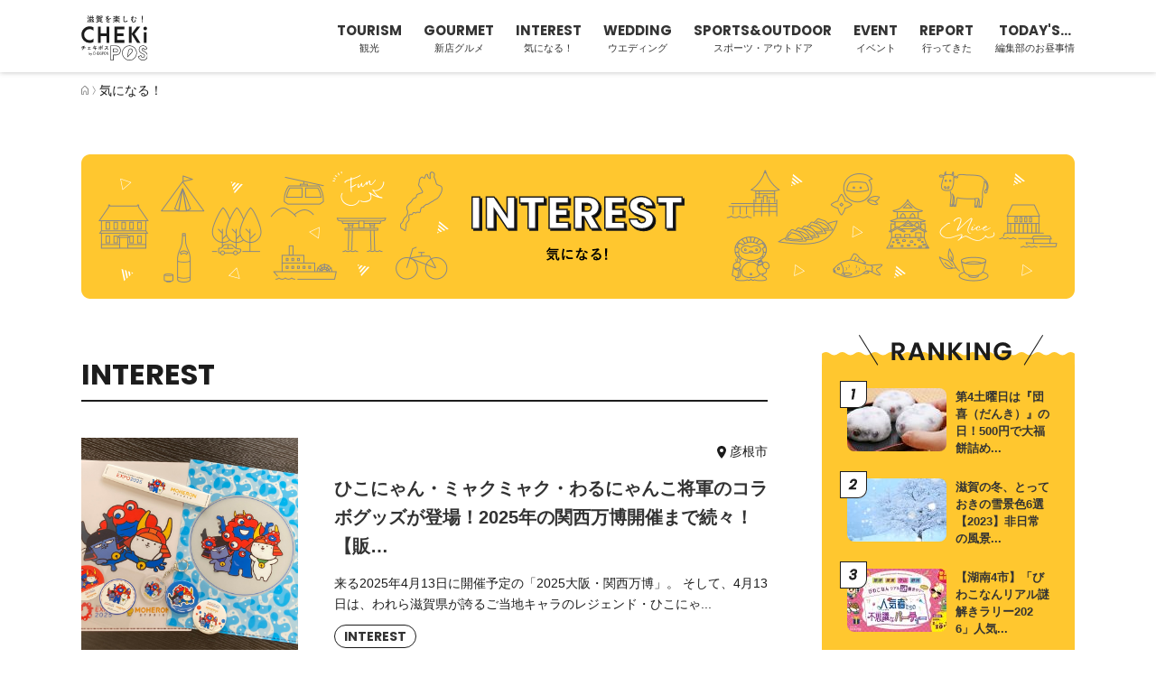

--- FILE ---
content_type: text/html; charset=UTF-8
request_url: https://chekipon.com/category/interest/page/17
body_size: 13460
content:
<!DOCTYPE html>
<html lang="ja" class="no-js" prefix="og: http://ogp.me/ns# fb: http://ogp.me/ns/fb# article: http://ogp.me/ns/article#">
<head>
	<meta charset="UTF-8">
	<meta name="viewport" content="width=device-width,initial-scale=1.0,maximum-scale=1.0,user-scalable=0">
	<meta name="format-detection" content="telephone=no">
		<script>(function(html){html.className = html.className.replace(/\bno-js\b/,'js')})(document.documentElement);</script>
<meta name='robots' content='index, follow, max-image-preview:large, max-snippet:-1, max-video-preview:-1' />

	<!-- This site is optimized with the Yoast SEO plugin v19.9 - https://yoast.com/wordpress/plugins/seo/ -->
	<title>気になる！ アーカイブ | 17ページ目 (29ページ中) | チェキポス</title>
	<link rel="canonical" href="https://chekipon.com/category/interest/page/17" />
	<link rel="prev" href="https://chekipon.com/category/interest/page/16" />
	<link rel="next" href="https://chekipon.com/category/interest/page/18" />
	<meta property="og:locale" content="ja_JP" />
	<meta property="og:type" content="article" />
	<meta property="og:title" content="気になる！ アーカイブ | 17ページ目 (29ページ中) | チェキポス" />
	<meta property="og:url" content="https://chekipon.com/category/interest" />
	<meta property="og:site_name" content="チェキポス" />
	<meta name="twitter:card" content="summary_large_image" />
	<script type="application/ld+json" class="yoast-schema-graph">{"@context":"https://schema.org","@graph":[{"@type":"CollectionPage","@id":"https://chekipon.com/category/interest","url":"https://chekipon.com/category/interest/page/17","name":"気になる！ アーカイブ | 17ページ目 (29ページ中) | チェキポス","isPartOf":{"@id":"https://chekipon.com/#website"},"primaryImageOfPage":{"@id":"https://chekipon.com/category/interest/page/17#primaryimage"},"image":{"@id":"https://chekipon.com/category/interest/page/17#primaryimage"},"thumbnailUrl":"https://chekipon.com/uploads/2024/04/240413_hikonyan_12.jpg","breadcrumb":{"@id":"https://chekipon.com/category/interest/page/17#breadcrumb"},"inLanguage":"ja"},{"@type":"ImageObject","inLanguage":"ja","@id":"https://chekipon.com/category/interest/page/17#primaryimage","url":"https://chekipon.com/uploads/2024/04/240413_hikonyan_12.jpg","contentUrl":"https://chekipon.com/uploads/2024/04/240413_hikonyan_12.jpg","width":1000,"height":750},{"@type":"BreadcrumbList","@id":"https://chekipon.com/category/interest/page/17#breadcrumb","itemListElement":[{"@type":"ListItem","position":1,"name":"ホーム","item":"https://chekipon.com/"},{"@type":"ListItem","position":2,"name":"気になる！"}]},{"@type":"WebSite","@id":"https://chekipon.com/#website","url":"https://chekipon.com/","name":"チェキポス","description":"みんなでつなぐ滋賀のイイトコ情報 chekipon post（チェキポンポスト）は滋賀のグルメや新店、イベント情報など旬なニュースをいち早くお届けする地元特化型のニュースサイト。皆さんからの口コミや投稿もお待ちしております。","potentialAction":[{"@type":"SearchAction","target":{"@type":"EntryPoint","urlTemplate":"https://chekipon.com/?s={search_term_string}"},"query-input":"required name=search_term_string"}],"inLanguage":"ja"}]}</script>
	<!-- / Yoast SEO plugin. -->


<link rel='dns-prefetch' href='//fonts.googleapis.com' />
<link rel='dns-prefetch' href='//s.w.org' />
<link href='https://fonts.gstatic.com' crossorigin rel='preconnect' />
<link rel="alternate" type="application/rss+xml" title="チェキポス &raquo; フィード" href="https://chekipon.com/feed" />
<link rel="alternate" type="application/rss+xml" title="チェキポス &raquo; コメントフィード" href="https://chekipon.com/comments/feed" />
<link rel="alternate" type="application/rss+xml" title="チェキポス &raquo; 気になる！ カテゴリーのフィード" href="https://chekipon.com/category/interest/feed" />
<link rel='stylesheet' id='twentysixteen-jetpack-css'  href='https://chekipon.com/cms/wp-content/plugins/jetpack/modules/theme-tools/compat/twentysixteen.css?ver=11.4.2' media='all' />
<link rel='stylesheet' id='wp-block-library-css'  href='https://chekipon.com/cms/wp-includes/css/dist/block-library/style.min.css?ver=6.0.11' media='all' />
<style id='wp-block-library-inline-css'>
.has-text-align-justify{text-align:justify;}
</style>
<style id='wp-block-library-theme-inline-css'>
.wp-block-audio figcaption{color:#555;font-size:13px;text-align:center}.is-dark-theme .wp-block-audio figcaption{color:hsla(0,0%,100%,.65)}.wp-block-code{border:1px solid #ccc;border-radius:4px;font-family:Menlo,Consolas,monaco,monospace;padding:.8em 1em}.wp-block-embed figcaption{color:#555;font-size:13px;text-align:center}.is-dark-theme .wp-block-embed figcaption{color:hsla(0,0%,100%,.65)}.blocks-gallery-caption{color:#555;font-size:13px;text-align:center}.is-dark-theme .blocks-gallery-caption{color:hsla(0,0%,100%,.65)}.wp-block-image figcaption{color:#555;font-size:13px;text-align:center}.is-dark-theme .wp-block-image figcaption{color:hsla(0,0%,100%,.65)}.wp-block-pullquote{border-top:4px solid;border-bottom:4px solid;margin-bottom:1.75em;color:currentColor}.wp-block-pullquote__citation,.wp-block-pullquote cite,.wp-block-pullquote footer{color:currentColor;text-transform:uppercase;font-size:.8125em;font-style:normal}.wp-block-quote{border-left:.25em solid;margin:0 0 1.75em;padding-left:1em}.wp-block-quote cite,.wp-block-quote footer{color:currentColor;font-size:.8125em;position:relative;font-style:normal}.wp-block-quote.has-text-align-right{border-left:none;border-right:.25em solid;padding-left:0;padding-right:1em}.wp-block-quote.has-text-align-center{border:none;padding-left:0}.wp-block-quote.is-large,.wp-block-quote.is-style-large,.wp-block-quote.is-style-plain{border:none}.wp-block-search .wp-block-search__label{font-weight:700}:where(.wp-block-group.has-background){padding:1.25em 2.375em}.wp-block-separator.has-css-opacity{opacity:.4}.wp-block-separator{border:none;border-bottom:2px solid;margin-left:auto;margin-right:auto}.wp-block-separator.has-alpha-channel-opacity{opacity:1}.wp-block-separator:not(.is-style-wide):not(.is-style-dots){width:100px}.wp-block-separator.has-background:not(.is-style-dots){border-bottom:none;height:1px}.wp-block-separator.has-background:not(.is-style-wide):not(.is-style-dots){height:2px}.wp-block-table thead{border-bottom:3px solid}.wp-block-table tfoot{border-top:3px solid}.wp-block-table td,.wp-block-table th{padding:.5em;border:1px solid;word-break:normal}.wp-block-table figcaption{color:#555;font-size:13px;text-align:center}.is-dark-theme .wp-block-table figcaption{color:hsla(0,0%,100%,.65)}.wp-block-video figcaption{color:#555;font-size:13px;text-align:center}.is-dark-theme .wp-block-video figcaption{color:hsla(0,0%,100%,.65)}.wp-block-template-part.has-background{padding:1.25em 2.375em;margin-top:0;margin-bottom:0}
</style>
<link rel='stylesheet' id='mediaelement-css'  href='https://chekipon.com/cms/wp-includes/js/mediaelement/mediaelementplayer-legacy.min.css?ver=4.2.16' media='all' />
<link rel='stylesheet' id='wp-mediaelement-css'  href='https://chekipon.com/cms/wp-includes/js/mediaelement/wp-mediaelement.min.css?ver=6.0.11' media='all' />
<link rel='stylesheet' id='editorskit-frontend-css'  href='https://chekipon.com/cms/wp-content/plugins/block-options/build/style.build.css?ver=new' media='all' />
<style id='global-styles-inline-css'>
body{--wp--preset--color--black: #000000;--wp--preset--color--cyan-bluish-gray: #abb8c3;--wp--preset--color--white: #ffffff;--wp--preset--color--pale-pink: #f78da7;--wp--preset--color--vivid-red: #cf2e2e;--wp--preset--color--luminous-vivid-orange: #ff6900;--wp--preset--color--luminous-vivid-amber: #fcb900;--wp--preset--color--light-green-cyan: #7bdcb5;--wp--preset--color--vivid-green-cyan: #00d084;--wp--preset--color--pale-cyan-blue: #8ed1fc;--wp--preset--color--vivid-cyan-blue: #0693e3;--wp--preset--color--vivid-purple: #9b51e0;--wp--preset--color--cheki-black: #1c1c1c;--wp--preset--color--cheki-red: #DD1900;--wp--preset--color--cheki-green: #008178;--wp--preset--color--cheki-yellow: #FFC72F;--wp--preset--color--cheki-light-yellow: #FFFFCC;--wp--preset--color--cheki-hadairo: #FFCC99;--wp--preset--gradient--vivid-cyan-blue-to-vivid-purple: linear-gradient(135deg,rgba(6,147,227,1) 0%,rgb(155,81,224) 100%);--wp--preset--gradient--light-green-cyan-to-vivid-green-cyan: linear-gradient(135deg,rgb(122,220,180) 0%,rgb(0,208,130) 100%);--wp--preset--gradient--luminous-vivid-amber-to-luminous-vivid-orange: linear-gradient(135deg,rgba(252,185,0,1) 0%,rgba(255,105,0,1) 100%);--wp--preset--gradient--luminous-vivid-orange-to-vivid-red: linear-gradient(135deg,rgba(255,105,0,1) 0%,rgb(207,46,46) 100%);--wp--preset--gradient--very-light-gray-to-cyan-bluish-gray: linear-gradient(135deg,rgb(238,238,238) 0%,rgb(169,184,195) 100%);--wp--preset--gradient--cool-to-warm-spectrum: linear-gradient(135deg,rgb(74,234,220) 0%,rgb(151,120,209) 20%,rgb(207,42,186) 40%,rgb(238,44,130) 60%,rgb(251,105,98) 80%,rgb(254,248,76) 100%);--wp--preset--gradient--blush-light-purple: linear-gradient(135deg,rgb(255,206,236) 0%,rgb(152,150,240) 100%);--wp--preset--gradient--blush-bordeaux: linear-gradient(135deg,rgb(254,205,165) 0%,rgb(254,45,45) 50%,rgb(107,0,62) 100%);--wp--preset--gradient--luminous-dusk: linear-gradient(135deg,rgb(255,203,112) 0%,rgb(199,81,192) 50%,rgb(65,88,208) 100%);--wp--preset--gradient--pale-ocean: linear-gradient(135deg,rgb(255,245,203) 0%,rgb(182,227,212) 50%,rgb(51,167,181) 100%);--wp--preset--gradient--electric-grass: linear-gradient(135deg,rgb(202,248,128) 0%,rgb(113,206,126) 100%);--wp--preset--gradient--midnight: linear-gradient(135deg,rgb(2,3,129) 0%,rgb(40,116,252) 100%);--wp--preset--duotone--dark-grayscale: url('#wp-duotone-dark-grayscale');--wp--preset--duotone--grayscale: url('#wp-duotone-grayscale');--wp--preset--duotone--purple-yellow: url('#wp-duotone-purple-yellow');--wp--preset--duotone--blue-red: url('#wp-duotone-blue-red');--wp--preset--duotone--midnight: url('#wp-duotone-midnight');--wp--preset--duotone--magenta-yellow: url('#wp-duotone-magenta-yellow');--wp--preset--duotone--purple-green: url('#wp-duotone-purple-green');--wp--preset--duotone--blue-orange: url('#wp-duotone-blue-orange');--wp--preset--font-size--small: 13px;--wp--preset--font-size--medium: 20px;--wp--preset--font-size--large: 36px;--wp--preset--font-size--x-large: 42px;}.has-black-color{color: var(--wp--preset--color--black) !important;}.has-cyan-bluish-gray-color{color: var(--wp--preset--color--cyan-bluish-gray) !important;}.has-white-color{color: var(--wp--preset--color--white) !important;}.has-pale-pink-color{color: var(--wp--preset--color--pale-pink) !important;}.has-vivid-red-color{color: var(--wp--preset--color--vivid-red) !important;}.has-luminous-vivid-orange-color{color: var(--wp--preset--color--luminous-vivid-orange) !important;}.has-luminous-vivid-amber-color{color: var(--wp--preset--color--luminous-vivid-amber) !important;}.has-light-green-cyan-color{color: var(--wp--preset--color--light-green-cyan) !important;}.has-vivid-green-cyan-color{color: var(--wp--preset--color--vivid-green-cyan) !important;}.has-pale-cyan-blue-color{color: var(--wp--preset--color--pale-cyan-blue) !important;}.has-vivid-cyan-blue-color{color: var(--wp--preset--color--vivid-cyan-blue) !important;}.has-vivid-purple-color{color: var(--wp--preset--color--vivid-purple) !important;}.has-black-background-color{background-color: var(--wp--preset--color--black) !important;}.has-cyan-bluish-gray-background-color{background-color: var(--wp--preset--color--cyan-bluish-gray) !important;}.has-white-background-color{background-color: var(--wp--preset--color--white) !important;}.has-pale-pink-background-color{background-color: var(--wp--preset--color--pale-pink) !important;}.has-vivid-red-background-color{background-color: var(--wp--preset--color--vivid-red) !important;}.has-luminous-vivid-orange-background-color{background-color: var(--wp--preset--color--luminous-vivid-orange) !important;}.has-luminous-vivid-amber-background-color{background-color: var(--wp--preset--color--luminous-vivid-amber) !important;}.has-light-green-cyan-background-color{background-color: var(--wp--preset--color--light-green-cyan) !important;}.has-vivid-green-cyan-background-color{background-color: var(--wp--preset--color--vivid-green-cyan) !important;}.has-pale-cyan-blue-background-color{background-color: var(--wp--preset--color--pale-cyan-blue) !important;}.has-vivid-cyan-blue-background-color{background-color: var(--wp--preset--color--vivid-cyan-blue) !important;}.has-vivid-purple-background-color{background-color: var(--wp--preset--color--vivid-purple) !important;}.has-black-border-color{border-color: var(--wp--preset--color--black) !important;}.has-cyan-bluish-gray-border-color{border-color: var(--wp--preset--color--cyan-bluish-gray) !important;}.has-white-border-color{border-color: var(--wp--preset--color--white) !important;}.has-pale-pink-border-color{border-color: var(--wp--preset--color--pale-pink) !important;}.has-vivid-red-border-color{border-color: var(--wp--preset--color--vivid-red) !important;}.has-luminous-vivid-orange-border-color{border-color: var(--wp--preset--color--luminous-vivid-orange) !important;}.has-luminous-vivid-amber-border-color{border-color: var(--wp--preset--color--luminous-vivid-amber) !important;}.has-light-green-cyan-border-color{border-color: var(--wp--preset--color--light-green-cyan) !important;}.has-vivid-green-cyan-border-color{border-color: var(--wp--preset--color--vivid-green-cyan) !important;}.has-pale-cyan-blue-border-color{border-color: var(--wp--preset--color--pale-cyan-blue) !important;}.has-vivid-cyan-blue-border-color{border-color: var(--wp--preset--color--vivid-cyan-blue) !important;}.has-vivid-purple-border-color{border-color: var(--wp--preset--color--vivid-purple) !important;}.has-vivid-cyan-blue-to-vivid-purple-gradient-background{background: var(--wp--preset--gradient--vivid-cyan-blue-to-vivid-purple) !important;}.has-light-green-cyan-to-vivid-green-cyan-gradient-background{background: var(--wp--preset--gradient--light-green-cyan-to-vivid-green-cyan) !important;}.has-luminous-vivid-amber-to-luminous-vivid-orange-gradient-background{background: var(--wp--preset--gradient--luminous-vivid-amber-to-luminous-vivid-orange) !important;}.has-luminous-vivid-orange-to-vivid-red-gradient-background{background: var(--wp--preset--gradient--luminous-vivid-orange-to-vivid-red) !important;}.has-very-light-gray-to-cyan-bluish-gray-gradient-background{background: var(--wp--preset--gradient--very-light-gray-to-cyan-bluish-gray) !important;}.has-cool-to-warm-spectrum-gradient-background{background: var(--wp--preset--gradient--cool-to-warm-spectrum) !important;}.has-blush-light-purple-gradient-background{background: var(--wp--preset--gradient--blush-light-purple) !important;}.has-blush-bordeaux-gradient-background{background: var(--wp--preset--gradient--blush-bordeaux) !important;}.has-luminous-dusk-gradient-background{background: var(--wp--preset--gradient--luminous-dusk) !important;}.has-pale-ocean-gradient-background{background: var(--wp--preset--gradient--pale-ocean) !important;}.has-electric-grass-gradient-background{background: var(--wp--preset--gradient--electric-grass) !important;}.has-midnight-gradient-background{background: var(--wp--preset--gradient--midnight) !important;}.has-small-font-size{font-size: var(--wp--preset--font-size--small) !important;}.has-medium-font-size{font-size: var(--wp--preset--font-size--medium) !important;}.has-large-font-size{font-size: var(--wp--preset--font-size--large) !important;}.has-x-large-font-size{font-size: var(--wp--preset--font-size--x-large) !important;}
</style>
<link rel='stylesheet' id='pz-linkcard-css'  href='//chekipon.com/uploads/pz-linkcard/style.css?ver=2.4.7.129' media='all' />
<link rel='stylesheet' id='searchandfilter-css'  href='https://chekipon.com/cms/wp-content/plugins/search-filter/style.css?ver=1' media='all' />
<link rel='stylesheet' id='wp-ulike-css'  href='https://chekipon.com/cms/wp-content/plugins/wp-ulike/assets/css/wp-ulike.min.css?ver=4.6.4' media='all' />
<link rel='stylesheet' id='twentysixteen-fonts-css'  href='https://fonts.googleapis.com/css?family=Merriweather%3A400%2C700%2C900%2C400italic%2C700italic%2C900italic%7CMontserrat%3A400%2C700%7CInconsolata%3A400&#038;subset=latin%2Clatin-ext&#038;display=fallback' media='all' />
<link rel='stylesheet' id='genericons-css'  href='https://chekipon.com/cms/wp-content/plugins/jetpack/_inc/genericons/genericons/genericons.css?ver=3.1' media='all' />
<link rel='stylesheet' id='twentysixteen-style-css'  href='https://chekipon.com/cms/wp-content/themes/chekipon-twentysixteen/style.css?ver=20201208' media='all' />
<link rel='stylesheet' id='twentysixteen-block-style-css'  href='https://chekipon.com/cms/wp-content/themes/twentysixteen/css/blocks.css?ver=20220524' media='all' />
<!--[if lt IE 10]>
<link rel='stylesheet' id='twentysixteen-ie-css'  href='https://chekipon.com/cms/wp-content/themes/twentysixteen/css/ie.css?ver=20170530' media='all' />
<![endif]-->
<!--[if lt IE 9]>
<link rel='stylesheet' id='twentysixteen-ie8-css'  href='https://chekipon.com/cms/wp-content/themes/twentysixteen/css/ie8.css?ver=20170530' media='all' />
<![endif]-->
<!--[if lt IE 8]>
<link rel='stylesheet' id='twentysixteen-ie7-css'  href='https://chekipon.com/cms/wp-content/themes/twentysixteen/css/ie7.css?ver=20170530' media='all' />
<![endif]-->
<link rel='stylesheet' id='jetpack_css-css'  href='https://chekipon.com/cms/wp-content/plugins/jetpack/css/jetpack.css?ver=11.4.2' media='all' />
<script src='https://chekipon.com/cms/wp-includes/js/jquery/jquery.min.js?ver=3.6.0' id='jquery-core-js'></script>
<script src='https://chekipon.com/cms/wp-includes/js/jquery/jquery-migrate.min.js?ver=3.3.2' id='jquery-migrate-js'></script>
<script id='wpp-json' type="application/json">
{"sampling_active":0,"sampling_rate":100,"ajax_url":"https:\/\/chekipon.com\/wp-json\/wordpress-popular-posts\/v1\/popular-posts","api_url":"https:\/\/chekipon.com\/wp-json\/wordpress-popular-posts","ID":0,"token":"f835d29cc4","lang":0,"debug":0}
</script>
<script src='https://chekipon.com/cms/wp-content/plugins/wordpress-popular-posts/assets/js/wpp.min.js?ver=6.0.5' id='wpp-js-js'></script>
<!--[if lt IE 9]>
<script src='https://chekipon.com/cms/wp-content/themes/twentysixteen/js/html5.js?ver=3.7.3' id='twentysixteen-html5-js'></script>
<![endif]-->
<link rel="https://api.w.org/" href="https://chekipon.com/wp-json/" /><link rel="alternate" type="application/json" href="https://chekipon.com/wp-json/wp/v2/categories/6270" />            <style id="wpp-loading-animation-styles">@-webkit-keyframes bgslide{from{background-position-x:0}to{background-position-x:-200%}}@keyframes bgslide{from{background-position-x:0}to{background-position-x:-200%}}.wpp-widget-placeholder,.wpp-widget-block-placeholder{margin:0 auto;width:60px;height:3px;background:#dd3737;background:linear-gradient(90deg,#dd3737 0%,#571313 10%,#dd3737 100%);background-size:200% auto;border-radius:3px;-webkit-animation:bgslide 1s infinite linear;animation:bgslide 1s infinite linear}</style>
            <style>img#wpstats{display:none}</style>
	<style>.simplemap img{max-width:none !important;padding:0 !important;margin:0 !important;}.staticmap,.staticmap img{max-width:100% !important;height:auto !important;}.simplemap .simplemap-content{display:none;}</style>
<script>var google_map_api_key = "AIzaSyBlMIGW70mKQWd0c_lr90lIbyYYzE5m9cs";</script><link rel="icon" href="https://chekipon.com/uploads/2022/11/cropped-favicon_chekipos-32x32.png" sizes="32x32" />
<link rel="icon" href="https://chekipon.com/uploads/2022/11/cropped-favicon_chekipos-192x192.png" sizes="192x192" />
<link rel="apple-touch-icon" href="https://chekipon.com/uploads/2022/11/cropped-favicon_chekipos-180x180.png" />
<meta name="msapplication-TileImage" content="https://chekipon.com/uploads/2022/11/cropped-favicon_chekipos-270x270.png" />

	<!--Stylesheets-->
	<link rel="stylesheet" href="https://chekipon.com/css/normalize.css">
	<!-- <link rel="stylesheet" href="https://maxcdn.bootstrapcdn.com/font-awesome/4.6.1/css/font-awesome.min.css"> -->
	<link rel="stylesheet" href="https://chekipon.com/css/drawer.min.css">
	<link rel="stylesheet" href="https://chekipon.com/css/style.css">
    <link rel="preconnect" href="https://fonts.googleapis.com">
    <!-- <link rel="preconnect" href="https://fonts.gstatic.com" crossorigin> -->
    <!-- <link href="https://fonts.googleapis.com/css2? family= Noto+Sans+JP:wght@100;300;400;500;700;900 & display=swap" rel="stylesheet"> -->
	<!--Scriptfiles-->
    <!-- Google Tag Manager -->
        <script>(function(w,d,s,l,i){w[l]=w[l]||[];w[l].push({'gtm.start':
        new Date().getTime(),event:'gtm.js'});var f=d.getElementsByTagName(s)[0],
        j=d.createElement(s),dl=l!='dataLayer'?'&l='+l:'';j.async=true;j.src=
        'https://www.googletagmanager.com/gtm.js?id='+i+dl;f.parentNode.insertBefore(j,f);
        })(window,document,'script','dataLayer','GTM-KJCNT6');</script>
    <!-- End Google Tag Manager -->

    <link rel="stylesheet" href="https://unpkg.com/swiper/swiper-bundle.min.css">
    <link href="https://chekipon.com/cms/wp-content/themes/chekipon-twentysixteen/slick/slick-theme.css" rel="stylesheet" type="text/css">
    <link href="https://chekipon.com/cms/wp-content/themes/chekipon-twentysixteen/slick/slick.css" rel="stylesheet" type="text/css">
</head>

<body class="drawer drawer--right archive interest">
    <span id="anchor"></span>
    <!-- Google Tag Manager (noscript) -->
        <noscript><iframe src="https://www.googletagmanager.com/ns.html?id=GTM-KJCNT6"
        height="0" width="0" style="display:none;visibility:hidden"></iframe></noscript>
    <!-- End Google Tag Manager (noscript) -->
    <header id="main-header" class="is-fixed">
        <div class="wrapper">
            <h1>
                <a href="https://chekipon.com">
                    <img src="https://chekipon.com/img/lg_chekipos.svg" alt="滋賀を楽しむ！チェキポス" width="280" height="188">
                </a>
            </h1>
            <div class="right">
                <nav class="sns">
                    <ul>
                        <li><a href="https://www.facebook.com/chekipon/" target="_blank" rel="noopener noreferrer"><img src="https://chekipon.com/img/ic_fb.svg" alt="facebook"></a></li>
                        <li><a href="https://www.instagram.com/chekipon_official/" target="_blank" rel="noopener noreferrer"><img src="https://chekipon.com/img/ic_in.svg" alt="instagram"></a></li>
                        <li><a href="https://twitter.com/chekipon_offi" target="_blank" rel="noopener noreferrer"><img src="https://chekipon.com/img/ic_x.svg" alt="twitter"></a></li>
                        <li><a href="https://page.line.me/?accountId=qwb3116p" target="_blank" rel="noopener noreferrer"><img src="https://chekipon.com/img/ic_line.svg" alt="line"></a></li>
                    </ul>
                </nav>
                <nav id="g_nav">
                    <ul>
                        <li><a href="https://chekipon.com/category/tourism"><span>TOURISM</span>観光</a></li>
                        <li><a href="https://chekipon.com/category/gourmet"><span>GOURMET</span>新店グルメ</a></li>
                        <li><a href="https://chekipon.com/category/interest"><span>INTEREST</span>気になる！</a></li>
                        <li><a href="https://chekipon.com/category/wedding"><span>WEDDING</span>ウエディング</a></li>
                        <li><a href="https://chekipon.com/category/sports-outdoor"><span>SPORTS&OUTDOOR</span>スポーツ・アウトドア</a></li>
                        <li><a href="https://chekipon.com/category/event"><span>EVENT</span>イベント</a></li>
                        <li><a href="https://chekipon.com/category/report"><span>REPORT</span>行ってきた</a></li>
                        <li><a href="https://chekipon.com/category/todays"><span>TODAY'S...</span>編集部のお昼事情</a></li>
                    </ul>
                </nav>
            </div>
        </div><!-- wrapper-->
    </header><!-- header-global -->

    <div id="wrapper-main">
                    <!-- パンくず -->
            <div class="breadcrumb-area">
                <!-- Breadcrumb NavXT 7.1.0 -->
<span property="itemListElement" typeof="ListItem"><a property="item" typeof="WebPage" title="Go to チェキポス." href="https://chekipon.com" class="home" ><img src="/img/ic_home.svg"></a><meta property="position" content="1"></span>&nbsp;<img src="/img/ic_ar.svg">&nbsp;<span property="itemListElement" typeof="ListItem"><span property="name" class="archive taxonomy category current-item">気になる！</span><meta property="url" content="https://chekipon.com/category/interest"><meta property="position" content="2"></span>            </div>
                            <!-- タイトルKV -->
                <header class="page-header">
                                                                <h2 class="interest">
                                                                    <!-- タイトルの画像ファイル名ページスラッグと合わせてね♡ -->
                                        <img src="https://chekipon.com/img/header/tl_interest.svg" alt = "気になる！"/>
                                                            </h2>
                                    </header><!-- .page-header -->
                                            
	<main id="body-main" role="main">
		<div id="column-two" class="mcol">
			<section id="bloc-left">
				<div id="bloc-entrylist" class="bloc">
                    
                    <h1 class="archive_title">interest</h1>

                    <article class="mcol ">
	<div class="photo">
        <a href="https://chekipon.com/archives/70723">
            <img src="https://chekipon.com/uploads/2024/04/240413_hikonyan_12.jpg" alt="ひこにゃん・ミャクミャク・わるにゃんこ将軍のコラボグッズが登場！2025年の関西万博開催まで続々！【販…">
        </a>
    </div>
	<div class="info">
                            <ul class="area_list">
                <li>彦根市</li></ul>
        		<h3>
            <a href="https://chekipon.com/archives/70723">
                ひこにゃん・ミャクミャク・わるにゃんこ将軍のコラボグッズが登場！2025年の関西万博開催まで続々！【販…            </a>
        </h3>
        <p>来る2025年4月13日に開催予定の「2025大阪・関西万博」。 そして、4月13日は、われら滋賀県が誇るご当地キャラのレジェンド・ひこにゃ...</p>
        <a class="cat" href="https://chekipon.com/category/interest">interest</a>        <p class="release_date">公開日:2024/04/16</p>
	</div>
</article>
<article class="mcol over">
	<div class="photo">
        <a href="https://chekipon.com/archives/70677">
            <img src="https://chekipon.com/uploads/2024/04/7353e16a8088ec072cb8507fcebcb1ee.jpg" alt="連休は「ピアザ淡海」へ行こう！ 音楽もワークショップもどっちも楽しい！「Pazza Festa」で思い出づくり…">
        </a>
    </div>
	<div class="info">
        <p class='event_period'>2024.4/27(土) ～ 2024.4/28(日)</p>                    <ul class="area_list">
                <li>大津市</li></ul>
        		<h3>
            <a href="https://chekipon.com/archives/70677">
                連休は「ピアザ淡海」へ行こう！ 音楽もワークショップもどっちも楽しい！「Pazza Festa」で思い出づくり…            </a>
        </h3>
        <p>今年のGWは、ピアザ淡海県民交流センターで開催される、「Pazza Festa（ピアザフェスタ）」に注目ですよ！ この「Piazza Fes...</p>
        <a class="cat" href="https://chekipon.com/category/event">event</a>        <p class="release_date">公開日:2024/04/15</p>
	</div>
</article>
<article class="mcol over">
	<div class="photo">
        <a href="https://chekipon.com/archives/70661">
            <img src="https://chekipon.com/uploads/2024/04/240421_wakuwaku_00.jpg" alt="たくさんのお店とステージで賑わう「わくわくマーケット」が高島・新旭の「エスパ」で初開催！【高島市】">
        </a>
    </div>
	<div class="info">
        <p class='event_period'>2024.4/21(日) ～ 2024.4/21(日)</p>                    <ul class="area_list">
                <li>高島市</li></ul>
        		<h3>
            <a href="https://chekipon.com/archives/70661">
                たくさんのお店とステージで賑わう「わくわくマーケット」が高島・新旭の「エスパ」で初開催！【高島市】            </a>
        </h3>
        <p>高島市のショッピングセンター「エスパ」にて開催される「わくわくマーケット」。 新旭駅の駅前にあるショッピングセンター「エスパ」は、駅前に商業...</p>
        <a class="cat" href="https://chekipon.com/category/event">event</a>        <p class="release_date">公開日:2024/04/12</p>
	</div>
</article>
<article class="mcol over">
	<div class="photo">
        <a href="https://chekipon.com/archives/70539">
            <img src="https://chekipon.com/uploads/2024/04/240420_kidsworkshop2024_03.jpg" alt="多肉植物の魅力にふれる。ひこね市文化プラザのこども体験講座2024「多肉植物の寄せ植えレッスン」へ行こ…">
        </a>
    </div>
	<div class="info">
        <p class='event_period'>2024.4/20(土) ～ 2024.4/20(土)</p>                    <ul class="area_list">
                <li>彦根市</li></ul>
        		<h3>
            <a href="https://chekipon.com/archives/70539">
                多肉植物の魅力にふれる。ひこね市文化プラザのこども体験講座2024「多肉植物の寄せ植えレッスン」へ行こ…            </a>
        </h3>
        <p>ぷくりとした葉や、さまざまな形がカワイイ多肉植物。 乾燥に強く、水やりや手入れの手間が少なくて済むのも人気のひとつです。インテリアとしてお部...</p>
        <a class="cat" href="https://chekipon.com/category/event">event</a>        <p class="release_date">公開日:2024/04/03</p>
	</div>
</article>
<article class="mcol ">
	<div class="photo">
        <a href="https://chekipon.com/archives/70497">
            <img src="https://chekipon.com/uploads/2024/04/240401_sakura_00.jpg" alt="咲き誇る花の可憐な美しさに魅了される。 滋賀のおすすめ桜スポット5選">
        </a>
    </div>
	<div class="info">
                            <ul class="area_list">
                <li>長浜市</li><li>甲賀市</li><li>高島市</li></ul>
        		<h3>
            <a href="https://chekipon.com/archives/70497">
                咲き誇る花の可憐な美しさに魅了される。 滋賀のおすすめ桜スポット5選            </a>
        </h3>
        <p>淡いピンク色の可憐な花をつけ、日本を代表する木でもある桜。 今年は3月半ばごろまで寒かったり雨が続いたりと気候が安定しなかった影響か、少し開...</p>
        <a class="cat" href="https://chekipon.com/category/tourism">tourism</a>        <p class="release_date">公開日:2024/04/01</p>
	</div>
</article>
<article class="mcol ">
	<div class="photo">
        <a href="https://chekipon.com/archives/70210">
            <img src="https://chekipon.com/uploads/2024/03/231222_mioshizuku_06.jpg" alt="みおしずくの美味しさを存分に！オリジナリティあふれるスイーツが揃い踏み！「みおしずくスイーツコンテ…">
        </a>
    </div>
	<div class="info">
                            <ul class="area_list">
                </ul>
        		<h3>
            <a href="https://chekipon.com/archives/70210">
                みおしずくの美味しさを存分に！オリジナリティあふれるスイーツが揃い踏み！「みおしずくスイーツコンテ…            </a>
        </h3>
        <p>滋賀県初のオリジナルいちご「みおしずく」。 滋賀県農業技術振興センターが2016年から品種育成に取り組み、 5年の歳月をかけて誕生した新品種...</p>
        <a class="cat" href="https://chekipon.com/category/interest">interest</a>        <p class="release_date">公開日:2024/03/22</p>
	</div>
</article>
<article class="mcol over">
	<div class="photo">
        <a href="https://chekipon.com/archives/70182">
            <img src="https://chekipon.com/uploads/2024/03/240320_ichigomatsuri_01.jpg" alt="いちご スイーツ大集合！草津駅前niwa＋（ニワタス）でいちご祭開催！採れたて直売や限定メニューも☆【草…">
        </a>
    </div>
	<div class="info">
        <p class='event_period'>2024.3/20(水) ～ 2024.3/20(水)</p>                    <ul class="area_list">
                <li>草津市</li></ul>
        		<h3>
            <a href="https://chekipon.com/archives/70182">
                いちご スイーツ大集合！草津駅前niwa＋（ニワタス）でいちご祭開催！採れたて直売や限定メニューも☆【草…            </a>
        </h3>
        <p>いちご スイーツやイチゴ狩りなど苺が気になる季節。 3月20日（水・祝）にJR草津駅前niwa+（ニワタス）で「いちご祭」が開催されます！ ...</p>
        <a class="cat" href="https://chekipon.com/category/event">event</a>        <p class="release_date">公開日:2024/03/14</p>
	</div>
</article>
<article class="mcol over">
	<div class="photo">
        <a href="https://chekipon.com/archives/70135">
            <img src="https://chekipon.com/uploads/2024/03/240330_ohmimarinsakura_01_.jpg" alt="咲き誇る桜を船から満喫。圧倒的な美しさを間近で！予約受付中！［彦根港発］海津大崎桜花見船【彦根】">
        </a>
    </div>
	<div class="info">
        <p class='event_period'>2024.3/30(土) ～ 2024.4/14(日)</p>                    <ul class="area_list">
                <li>彦根市</li></ul>
        		<h3>
            <a href="https://chekipon.com/archives/70135">
                咲き誇る桜を船から満喫。圧倒的な美しさを間近で！予約受付中！［彦根港発］海津大崎桜花見船【彦根】            </a>
        </h3>
        <p>「日本のさくら名所100選」にも選ばれている海津大崎の桜。 樹齢80年を超える老桜から次世代へ引き継ぐ若木まで、約800本の華麗なソメイヨシ...</p>
        <a class="cat" href="https://chekipon.com/category/interest">interest</a>        <p class="release_date">公開日:2024/03/12</p>
	</div>
</article>
<article class="mcol over">
	<div class="photo">
        <a href="https://chekipon.com/archives/70139">
            <img src="https://chekipon.com/uploads/2023/11/1127_shigacoffeefes_16.jpg" alt="コーヒーを愛するすべての人へ。コーヒー片手に優雅に過ごす「Shiga COFFEE FES.」へ行こう！【草津】">
        </a>
    </div>
	<div class="info">
        <p class='event_period'>2024.3/16(土) ～ 2024.3/17(日)</p>                    <ul class="area_list">
                <li>草津市</li></ul>
        		<h3>
            <a href="https://chekipon.com/archives/70139">
                コーヒーを愛するすべての人へ。コーヒー片手に優雅に過ごす「Shiga COFFEE FES.」へ行こう！【草津】            </a>
        </h3>
        <p>昨秋に開催され、大好評を博した「Shiga COFFEE FES.」。一杯一杯にこだわるコーヒー専門店が、滋賀を中心に全国各地から集まる人気...</p>
        <a class="cat" href="https://chekipon.com/category/event">event</a>        <p class="release_date">公開日:2024/03/11</p>
	</div>
</article>
<article class="mcol over">
	<div class="photo">
        <a href="https://chekipon.com/archives/69435">
            <img src="https://chekipon.com/uploads/2024/03/web_biwakonan_240311_00.jpg" alt="【湖南4市】囚われの人気者を救え！「びわこなんリアル謎解きラリー」開催！【草津・栗東・守山・野洲】参…">
        </a>
    </div>
	<div class="info">
        <p class='event_period'>2024.3/11(月) ～ 2024.3/31(日)</p>                    <ul class="area_list">
                <li>草津市</li><li>栗東市</li><li>守山市</li><li>野洲市</li></ul>
        		<h3>
            <a href="https://chekipon.com/archives/69435">
                【湖南4市】囚われの人気者を救え！「びわこなんリアル謎解きラリー」開催！【草津・栗東・守山・野洲】参…            </a>
        </h3>
        <p>滋賀県・湖南エリアの4つの市（草津・栗東・守山・野洲）で、2024年3月11日～31日の期間限定で開催される「囚われの人気者を救え！ びわこ...</p>
        <a class="cat" href="https://chekipon.com/category/interest">interest</a>        <p class="release_date">公開日:2024/03/11</p>
	</div>
</article>

	<nav class="navigation pagination" aria-label="投稿">
		<h2 class="screen-reader-text">投稿ナビゲーション</h2>
		<div class="nav-links"><a class="prev page-numbers" href="https://chekipon.com/category/interest/page/16">&lt;</a>
<a class="page-numbers" href="https://chekipon.com/category/interest/"><span class="meta-nav screen-reader-text">固定ページ </span>1</a>
<span class="page-numbers dots">&hellip;</span>
<a class="page-numbers" href="https://chekipon.com/category/interest/page/16"><span class="meta-nav screen-reader-text">固定ページ </span>16</a>
<span aria-current="page" class="page-numbers current"><span class="meta-nav screen-reader-text">固定ページ </span>17</span>
<a class="page-numbers" href="https://chekipon.com/category/interest/page/18"><span class="meta-nav screen-reader-text">固定ページ </span>18</a>
<span class="page-numbers dots">&hellip;</span>
<a class="page-numbers" href="https://chekipon.com/category/interest/page/29"><span class="meta-nav screen-reader-text">固定ページ </span>29</a>
<a class="next page-numbers" href="https://chekipon.com/category/interest/page/18">&gt;</a></div>
	</nav>				</div><!-- bloc-entrylist -->
			</section><!-- bloc-left -->

			<section id="bloc-right">
    <!-- <br />
<b>Warning</b>:  Use of undefined constant php - assumed 'php' (this will throw an Error in a future version of PHP) in <b>/home/chekipos/www/cms/wp-content/themes/chekipon-twentysixteen/sidebar.php</b> on line <b>9</b><br />
 -->
        <div class="ranking">
            <h2><img src="https://chekipon.com/img/top/im_ranking.svg" alt="RANKING 人気記事ランキング" ></h2>
            


<ol>
<li>
                        <div class="mcol">
                            <span class="photo">
                                <a href="https://chekipon.com/archives/17492"><img src="https://chekipon.com/uploads/wordpress-popular-posts/17492-featured-110x70.jpg" width="110" height="70" alt="" class="wpp-thumbnail wpp_featured wpp_cached_thumb" loading="lazy" /></a>
                            </span>
                            <span class="info"><a href="https://chekipon.com/archives/17492" title="第4土曜日は『団喜（だんき）』の日！500円で大福餅詰め放題【大津・和邇】" class="wpp-post-title" target="_self">第4土曜日は『団喜（だんき）』の日！500円で大福餅詰め...</a></span>
                        </div>
                    </li>
<li>
                        <div class="mcol">
                            <span class="photo">
                                <a href="https://chekipon.com/archives/59445"><img src="https://chekipon.com/uploads/wordpress-popular-posts/59445-featured-110x70.jpg" width="110" height="70" alt="" class="wpp-thumbnail wpp_featured wpp_cached_thumb" loading="lazy" /></a>
                            </span>
                            <span class="info"><a href="https://chekipon.com/archives/59445" title="滋賀の冬、とっておきの雪景色6選【2023】非日常の風景を体感して" class="wpp-post-title" target="_self">滋賀の冬、とっておきの雪景色6選【2023】非日常の風景...</a></span>
                        </div>
                    </li>
<li>
                        <div class="mcol">
                            <span class="photo">
                                <a href="https://chekipon.com/archives/79773"><img src="https://chekipon.com/uploads/wordpress-popular-posts/79773-featured-110x70.jpg" width="110" height="70" alt="" class="wpp-thumbnail wpp_featured wpp_cached_thumb" loading="lazy" /></a>
                            </span>
                            <span class="info"><a href="https://chekipon.com/archives/79773" title="【湖南4市】「びわこなんリアル謎解きラリー2026」人気者たちの不思議なパーティー【草津・栗東・守山・野洲】参加無料" class="wpp-post-title" target="_self">【湖南4市】「びわこなんリアル謎解きラリー2026」人気...</a></span>
                        </div>
                    </li>
<li>
                        <div class="mcol">
                            <span class="photo">
                                <a href="https://chekipon.com/archives/77469"><img src="https://chekipon.com/uploads/wordpress-popular-posts/77469-featured-110x70.jpg" width="110" height="70" alt="" class="wpp-thumbnail wpp_featured wpp_cached_thumb" loading="lazy" /></a>
                            </span>
                            <span class="info"><a href="https://chekipon.com/archives/77469" title="【開催延期】次は来春！滋賀の人気ベーカリーが集結する「第6回 チェキパンフェス」【日野町】" class="wpp-post-title" target="_self">【開催延期】次は来春！滋賀の人気ベーカリーが集結する「第...</a></span>
                        </div>
                    </li>
<li>
                        <div class="mcol">
                            <span class="photo">
                                <a href="https://chekipon.com/archives/79803"><img src="https://chekipon.com/uploads/wordpress-popular-posts/79803-featured-110x70.jpg" width="110" height="70" alt="" class="wpp-thumbnail wpp_featured wpp_cached_thumb" loading="lazy" /></a>
                            </span>
                            <span class="info"><a href="https://chekipon.com/archives/79803" title="【大津瀬田】こってりと濃厚な鶏白湯が魅力。愛される続ける名店が瀬田に誕生！【2025年12月15日OPEN】" class="wpp-post-title" target="_self">【大津瀬田】こってりと濃厚な鶏白湯が魅力。愛される続ける...</a></span>
                        </div>
                    </li>

</ol>
            <!-- <p class="ranking_anchor"><a href="https://chekipon.com/ranking">ランキングTOP20はこちら&raquo;</a></p> -->
        </div>
    <!--  -->

    <!-- 検索 -->
    <span class="black_bg"></span>
<div id="search">
    <form role="search" method="get" action="https://chekipon.com">
        <div class="word">
            <input name="s" id="s" type="text" placeholder="キーワードを入力" />
            <input type="image" src="https://chekipon.com/img/ic_serch.svg" alt="送信する" />
        </div>
    </form>
    
				<form action="" method="post" class="searchandfilter">
					<div>
						<ul><li><h4>カテゴリー</h4><select  name='ofcategory' id='ofcategory' class='postform' >
	<option value='0'>カテゴリー一覧</option>
	<option class="level-0" value="28">イベント</option>
	<option class="level-0" value="6825">2023</option>
	<option class="level-0" value="37">新店グルメ</option>
	<option class="level-0" value="8396">モルック</option>
	<option class="level-0" value="39">NEW記事</option>
	<option class="level-0" value="8467">ラーメン</option>
	<option class="level-0" value="2309">ウエディング</option>
	<option class="level-0" value="2592">2019</option>
	<option class="level-0" value="3449">2020</option>
	<option class="level-0" value="4334">2021</option>
	<option class="level-0" value="4406">編集部のお昼事情</option>
	<option class="level-0" value="4409">チェキポン編集部</option>
	<option class="level-0" value="5573">2022</option>
	<option class="level-0" value="6268">観光</option>
	<option class="level-0" value="6269">スポーツ・アウトドア</option>
	<option class="level-0" value="1">未分類</option>
	<option class="level-0" value="6270" selected="selected">気になる！</option>
	<option class="level-0" value="2">ピックアップ記事</option>
	<option class="level-0" value="6271">広告</option>
	<option class="level-0" value="10">求人</option>
	<option class="level-0" value="6272">編集部からのお知らせ</option>
	<option class="level-0" value="12">行ってきた</option>
	<option class="level-0" value="6318">滋賀で結婚式</option>
</select>
<input type="hidden" name="ofcategory_operator" value="and" /></li><li><h4>エリア</h4><select  name='ofarea' id='ofarea' class='postform' >
	<option value='0'>地域一覧</option>
	<option class="level-0" value="6277">草津・栗東・守山・野洲</option>
	<option class="level-0" value="6293">高島市</option>
	<option class="level-0" value="6278">近江八幡・東近江・日野・竜王</option>
	<option class="level-0" value="6294">草津市</option>
	<option class="level-0" value="6279">長浜市</option>
	<option class="level-0" value="6295">栗東市</option>
	<option class="level-0" value="6280">米原市</option>
	<option class="level-0" value="6296">守山市</option>
	<option class="level-0" value="6281">彦根市</option>
	<option class="level-0" value="6297">野洲市</option>
	<option class="level-0" value="6282">豊郷町</option>
	<option class="level-0" value="6283">甲良町</option>
	<option class="level-0" value="6284">多賀町</option>
	<option class="level-0" value="6285">愛荘町</option>
	<option class="level-0" value="6286">近江八幡市</option>
	<option class="level-0" value="6287">東近江市</option>
	<option class="level-0" value="6288">竜王町</option>
	<option class="level-0" value="6273">大津・高島</option>
	<option class="level-0" value="6289">日野町</option>
	<option class="level-0" value="6274">彦根・愛荘・豊郷・甲良・多賀</option>
	<option class="level-0" value="6290">甲賀市</option>
	<option class="level-0" value="6275">甲賀・信楽・湖南</option>
	<option class="level-0" value="6291">湖南市</option>
	<option class="level-0" value="6276">米原・長浜</option>
	<option class="level-0" value="6292">大津市</option>
</select>
<input type="hidden" name="ofarea_operator" value="and" /></li><li><input type="hidden" name="ofsubmitted" value="1">
							<input type="submit" value="検　　索">
						</li></ul></div>
				</form>    <a class="btn_search_close"><img src="https://chekipon.com/img/bt_close.svg"></a>
</div>
    <!-- 話題タグ -->
    <div class="tag_cloud">
        <h3>話題タグ</h3>
                    <ul>
                <li><a href="https://chekipon.com/archives/tag/ramen">ラーメン</a></li><li><a href="https://chekipon.com/archives/tag/%e3%83%a2%e3%83%ab%e3%83%83%e3%82%af">モルック</a></li><li><a href="https://chekipon.com/archives/tag/%e3%83%96%e3%83%ab%e3%83%bc%e3%83%a1%e3%81%ae%e4%b8%98">ブルーメの丘</a></li><li><a href="https://chekipon.com/archives/tag/%e3%83%96%e3%83%a9%e3%83%b3%e3%83%81%e5%a4%a7%e6%b4%a5%e4%ba%ac">ブランチ大津京</a></li><li><a href="https://chekipon.com/archives/tag/%e3%81%b3%e3%82%8f%e6%b9%96%e3%83%86%e3%83%a9%e3%82%b9">びわ湖テラス</a></li><li><a href="https://chekipon.com/archives/tag/%e3%83%9e%e3%83%ab%e3%82%b7%e3%82%a7">マルシェ</a></li><li><a href="https://chekipon.com/archives/tag/%e7%90%b5%e7%90%b6%e6%b9%96%e6%b1%bd%e8%88%b9">琵琶湖汽船</a></li><li><a href="https://chekipon.com/archives/tag/%e3%83%a9%e3%83%b3%e3%83%81">ランチ</a></li><li><a href="https://chekipon.com/archives/tag/%e8%a6%b3%e5%85%89">観光</a></li><li><a href="https://chekipon.com/archives/tag/%e6%96%b0%e5%ba%97">新店</a></li>            </ul>
            </div>

    <!-- バナーエリア -->
    <ul class="bnr_area">
        <li><a href="https://chekipon.com/horoscope"><img src="https://chekipon.com/img/bn_horoscope@2x.png" alt="幸せと愛を告げるオネエの言葉　HOROSCOPE占い"></a></li>
        <li><a href="https://chekipon.com/category/chekipon-henshubu"><img src="https://chekipon.com/img/bn_column@2x.png" alt="COLUMN編集部コラム"></a></li>
        <li><a href="https://chekipon.com/archives/74172" target="_blank" rel="noopener noreferrer"><img src="https://chekipon.com/img/banner_chekipon_ramen@2x.png" alt="滋賀ラーメン情報"></a></li>
        <li><a href="https://chekipon.com/archives/72118" target="_blank" rel="noopener noreferrer"><img src="https://chekipon.com/img/bn_molkky_news@2x.png" alt="モルック最新情報"></a></li>
        <li><a href="https://chekipon.com/archives/66871" target="_blank" rel="noopener noreferrer"><img src="https://chekipon.com/img/bn_model.png" alt="読者モデル大募集"></a></li>
        <li><a href="https://chekipon.com/archives/68094" target="_blank" rel="noopener noreferrer"><img src="https://chekipon.com/img/bn_chekipon_recruit@2x.png" alt="正社員・アルバイト募集　一緒にチェキポンをつくりませんか？"></a></li>
    </ul>
    
    <!-- 本誌デジタルブック -->
    <div class="magazine flex">
        <h3><img src="https://chekipon.com/img/tl_magazine.svg" alt="MAGAZINE"></h3>
                <a href="https://saas.actibookone.com/content/detail?param=eyJjb250ZW50TnVtIjo2Nzg0NjF9&detailFlg=0&pNo=1" target="_blank" rel="noopener noreferrer">
            <img class="magazine_sum" src="https://chekipon.com/uploads/2025/12/chekipon_202512_vol226_s.jpg">
        </a>
        <div>
            <p>CHEKiPON<br />
2025年1月号<br />
発行中</p>
            <a href="https://saas.actibookone.com/content/detail?param=eyJjb250ZW50TnVtIjo2Nzg0NjF9&detailFlg=0&pNo=1">
                <img class="icon_digitalbook" src="https://chekipon.com/img/bt_digitalbook@2x.png" alt="DIGITAL BOOK 最新号をデジタルブックで読む" alt="最新号をデジタルブックで読む" />
            </a>
        </div>
    </div>

    <!-- FROM EDITORS -->
    <div class="from_editors">
        <h3><img src="https://chekipon.com/img/tl_fromeditors.svg" alt="FROM EDITORS"></h3>
        <ul>
                            <li>
                        <a href="https://chekipon.com/archives/80295">
                            2025年12月26日                            <div class="">
                                CHEKiPON（チェキポン）2026年1月号 発行中！                                <br />
                                                            </div>
                        </a>
                    </li>
                                    <li>
                        <a href="https://chekipon.com/archives/79516">
                            2025年11月28日                            <div class="">
                                CHEKiPON（チェキポン）2025年12月号 発行中！                                <br />
                                                            </div>
                        </a>
                    </li>
                                    <li>
                        <a href="https://chekipon.com/archives/79261">
                            2025年10月31日                            <div class="">
                                CHEKiPON（チェキポン）2025年11月号 発行中！                                <br />
                                                            </div>
                        </a>
                    </li>
                                    </ul>
    </div>

    <!-- 広告バナーエリア -->
    
    
    <a href="https://chekipon.com/sdgs/">
        <img class="mb_30" src="https://chekipon.com/img/chekipon_sdgs_banner2307.png" alt="CHEKIPON SDGs宣言" width="100%" height="auto"/>
    </a>
    <a href="https://www.miyagawainsatsu.co.jp/" target="_blank" rel="noopener noreferrer">
        <img class="mb_30" src="https://chekipon.com/img/miyagawa_banner@2x-min.png" alt="宮川印刷株式会社" width="100%" height="auto"/>
    </a>
    <a href="https://www.blumenooka.jp/" target="_blank" rel="noopener noreferrer">
        <img src="https://chekipon.com/img/bnr_blumen@2x-min.png" alt="滋賀農業公園 ブルーメの丘" width="100%" height="auto"/>
    </a>
</section><!-- bloc-right -->
		</div><!-- column-two -->
	</main><!-- body-main -->
</div><!-- #wrapper-main -->
<!-- スマホのみ検索モーダル表示ボタン -->

<span class="footer_deco"></span>
<footer>
    <a class="page_top" href="#anchor"><img src="https://chekipon.com/img/bt_pagetop.svg" alt="PAGE TOP"></a>
    <div class="wrapper">
        <div class="flex">
            <a class="footer_logo" href="https://chekipon.com"><img src="https://chekipon.com/img/lg_chekipos_f.svg" alt="滋賀を楽しむ！チェキポス" width="240" height="160"></a>
            <div class="right">
                <nav class="sns">
                    <ul>
                        <li><a href="https://www.facebook.com/chekipon/" target="_blank" rel="noopener noreferrer"><img src="https://chekipon.com/img/ic_fb.svg" alt="facebook"></a></li>
                        <li><a href="https://www.instagram.com/chekipon_official/" target="_blank" rel="noopener noreferrer"><img src="https://chekipon.com/img/ic_in.svg" alt="instagram"></a></li>
                        <li><a href="https://twitter.com/chekipon_offi" target="_blank" rel="noopener noreferrer"><img src="https://chekipon.com/img/ic_x.svg" alt="twitter"></a></li>
                        <li><a href="https://page.line.me/?accountId=qwb3116p" target="_blank" rel="noopener noreferrer"><img src="https://chekipon.com/img/ic_line.svg" alt="line"></a></li>
                    </ul>
                </nav>
                <nav class="nav_footer">
                    <ul>
                        <li><a href="https://chekipon.com/category/tourism">TOURISM</a></li>
                        <li><a href="https://chekipon.com/category/gourmet">GOURMET</a></li>
                        <li><a href="https://chekipon.com/category/interest">INTEREST</a></li>
                        <li><a href="https://chekipon.com/category/wedding">WEDDING</a></li>
                        <li><a href="https://chekipon.com/category/sports-outdoor">SPORTS&OUTDOOR</a></li>
                        <li><a href="https://chekipon.com/category/event">EVENT</a></li>
                        <li><a href="https://chekipon.com/category/report">REPORT</a></li>
                        <li><a href="https://chekipon.com/category/todays">TODAY'S...</a></li>
                    </ul>
                    <ul>
                        <li><a href="https://chekipon.com/horoscope">HOROSCOPE</a></li>
                        <li><a href="https://chekipon.com/category/chekipon-henshubu">COLUMN</a></li>
                    </ul>
                </nav>
                <nav class="nav_footer_other">
                    <ul>
                        <li><a href="https://chekipon.com/about">ABOUT US</a></li>
                        <li><a href="https://chekipon.com/inquiry">CONTACT</a></li>
                    </ul>
                </nav>
                <!-- <img src="https://chekipon.com/img/im_line.svg" width="696" height="10"> -->
            </div>
        </div>
        <nav class="bnr_page">
            <ul>
                <li><a href="https://chekipon.com/authors"><img src="https://chekipon.com/img/bn_f01@2x.png" alt="Chekipos リポーター紹介"></a></li>
                <!-- <li><a href="https://chekipon.com/writerwanted"><img src="https://chekipon.com/img/bn_f02@2x.png" alt="滋賀の魅力を伝える 地域リポーター募集"></a></li> -->
                <li><a href="https://chekipon.com/infooffer"><img src="https://chekipon.com/img/bn_f03@2x.png" alt="オープンするお店など 新しい情報を募集"></a></li>
                <li><a href="https://chekipon.com/overview"><img src="https://chekipon.com/img/bn_f04@2x.png" alt="滋賀を楽しむフリーマガジン CHEKIPON"></a></li>
                <li><a href="https://chekipon.com/company"><img src="https://chekipon.com/img/bn_f05@2x.png" alt="運営会社 株式会社チェキポン"></a></li>
            </ul>
        </nav>
    </div>
</footer><!-- .site-footer -->
<p id="copyright">Copyright &copy;2016 CHEKiPON. All Rights Reserved.</p>

<script id='wp_ulike-js-extra'>
var wp_ulike_params = {"ajax_url":"https:\/\/chekipon.com\/cms\/wp-admin\/admin-ajax.php","notifications":"0"};
</script>
<script src='https://chekipon.com/cms/wp-content/plugins/wp-ulike/assets/js/wp-ulike.min.js?ver=4.6.4' id='wp_ulike-js'></script>
<script src='https://chekipon.com/cms/wp-content/themes/twentysixteen/js/skip-link-focus-fix.js?ver=20170530' id='twentysixteen-skip-link-focus-fix-js'></script>
<script id='twentysixteen-script-js-extra'>
var screenReaderText = {"expand":"\u30b5\u30d6\u30e1\u30cb\u30e5\u30fc\u3092\u5c55\u958b","collapse":"\u30b5\u30d6\u30e1\u30cb\u30e5\u30fc\u3092\u9589\u3058\u308b"};
</script>
<script src='https://chekipon.com/cms/wp-content/themes/twentysixteen/js/functions.js?ver=20181217' id='twentysixteen-script-js'></script>
<script src='https://stats.wp.com/e-202604.js' defer></script>
<script>
	_stq = window._stq || [];
	_stq.push([ 'view', {v:'ext',j:'1:11.4.2',blog:'210973884',post:'0',tz:'9',srv:'chekipon.com'} ]);
	_stq.push([ 'clickTrackerInit', '210973884', '0' ]);
</script>


<script type="text/javascript" src="https://ajax.googleapis.com/ajax/libs/jquery/2.2.4/jquery.min.js"></script>
<!-- <script type="text/javascript" src="https://cdnjs.cloudflare.com/ajax/libs/iScroll/5.1.3/iscroll.min.js"></script> -->
<!-- <script type="text/javascript" src="https://chekipon.com/js/jquery.waypoints.min.js"></script> -->
<script type="text/javascript" src="https://chekipon.com/js/jquery.matchHeight-min.js"></script>
<!-- <script type="text/javascript" src="https://chekipon.com/js/drawer.min.js"></script> -->
<script type="text/javascript" src="https://chekipon.com/js/chekipon.js" charset="UTF-8"></script>
</body>
</html>

--- FILE ---
content_type: text/css
request_url: https://chekipon.com/cms/wp-content/themes/chekipon-twentysixteen/style.css?ver=20201208
body_size: -57
content:
/* 内容を直下のCSSに移動した */

--- FILE ---
content_type: image/svg+xml
request_url: https://chekipon.com/img/top/ic_3.svg
body_size: 1307
content:
<svg id="ic_3" xmlns="http://www.w3.org/2000/svg" width="30" height="30" viewBox="0 0 30 30">
  <path id="長方形_5128" data-name="長方形 5128" d="M0,0H30a0,0,0,0,1,0,0V20A10,10,0,0,1,20,30H0a0,0,0,0,1,0,0V0A0,0,0,0,1,0,0Z" fill="#fff"/>
  <path id="長方形_5128_-_アウトライン" data-name="長方形 5128 - アウトライン" d="M1,1V29H20a9.01,9.01,0,0,0,9-9V1H1M0,0H30V20A10,10,0,0,1,20,30H0Z" fill="#1c1c1c"/>
  <path id="パス_2533" data-name="パス 2533" d="M1.56-8.115a3.618,3.618,0,0,1,1.455-2.16,4.474,4.474,0,0,1,2.64-.78,3.1,3.1,0,0,1,2.085.623A2.065,2.065,0,0,1,8.46-8.79a3.192,3.192,0,0,1-.045.525,3.042,3.042,0,0,1-.81,1.605,2.961,2.961,0,0,1-1.545.87v.075A2.21,2.21,0,0,1,7.3-4.972,2.184,2.184,0,0,1,7.74-3.555a5.6,5.6,0,0,1-.06.63A3.491,3.491,0,0,1,6.4-.765,4.133,4.133,0,0,1,3.72.075a3.557,3.557,0,0,1-2.34-.72A2.517,2.517,0,0,1,.51-2.7q0-.27.015-.42h1.32a1.873,1.873,0,0,0,.472,1.47A2.063,2.063,0,0,0,3.9-1.08a2.566,2.566,0,0,0,1.695-.548A2.286,2.286,0,0,0,6.4-3.045a2.627,2.627,0,0,0,.045-.45,1.362,1.362,0,0,0-.675-1.267,4.079,4.079,0,0,0-2.025-.4H3.39L3.6-6.3h.375a4.5,4.5,0,0,0,2.16-.458A1.871,1.871,0,0,0,7.08-8.13a3.183,3.183,0,0,0,.03-.36,1.277,1.277,0,0,0-.435-1.02A1.9,1.9,0,0,0,5.4-9.885a2.63,2.63,0,0,0-1.59.48,2.464,2.464,0,0,0-.915,1.29Z" transform="translate(10.173 19.904)" fill="#1c1c1c"/>
  <path id="パス_2533_-_アウトライン" data-name="パス 2533 - アウトライン" d="M5.655-11.555a3.588,3.588,0,0,1,2.412.744A2.554,2.554,0,0,1,8.96-8.79a3.708,3.708,0,0,1-.052.607v.005a3.547,3.547,0,0,1-.941,1.863,3.567,3.567,0,0,1-.735.592,2.473,2.473,0,0,1,.455.435A2.678,2.678,0,0,1,8.24-3.555a5.84,5.84,0,0,1-.064.7l0,.023A3.993,3.993,0,0,1,6.711-.376,4.636,4.636,0,0,1,3.72.575,4.054,4.054,0,0,1,1.061-.26,3,3,0,0,1,.01-2.7c0-.2.006-.352.017-.47l.045-.45H2.379l-.036.533a1.383,1.383,0,0,0,.339,1.1A1.582,1.582,0,0,0,3.9-1.58a2.067,2.067,0,0,0,1.376-.432A1.785,1.785,0,0,0,5.912-3.13,2.157,2.157,0,0,0,5.95-3.5a.867.867,0,0,0-.429-.837A3.646,3.646,0,0,0,3.75-4.66H2.789L3.184-6.8h.789a4.052,4.052,0,0,0,1.916-.392,1.362,1.362,0,0,0,.7-1.013A2.566,2.566,0,0,0,6.61-8.49a.784.784,0,0,0-.261-.641A1.447,1.447,0,0,0,5.4-9.385,2.125,2.125,0,0,0,4.1-9a1.959,1.959,0,0,0-.732,1.036l-.11.35H.92l.155-.621a4.121,4.121,0,0,1,1.653-2.448A4.983,4.983,0,0,1,5.655-11.555ZM7.922-8.349A2.7,2.7,0,0,0,7.96-8.79a1.574,1.574,0,0,0-.547-1.264,2.644,2.644,0,0,0-1.758-.5A3.952,3.952,0,0,0,3.3-9.866,3.027,3.027,0,0,0,2.259-8.615H2.55a2.927,2.927,0,0,1,.966-1.194A3.13,3.13,0,0,1,5.4-10.385a2.385,2.385,0,0,1,1.6.5,1.784,1.784,0,0,1,.609,1.4,3.6,3.6,0,0,1-.034.422l0,.025a2.4,2.4,0,0,1-.712,1.37,2.64,2.64,0,0,0,.383-.333A2.529,2.529,0,0,0,7.922-8.349ZM5.56-5.409v-.583A6.279,6.279,0,0,1,4.016-5.8l-.026.144A5.145,5.145,0,0,1,5.56-5.409ZM7.186-3a4.876,4.876,0,0,0,.054-.552,1.689,1.689,0,0,0-.331-1.1,1.688,1.688,0,0,0-.923-.56l.043.025A1.86,1.86,0,0,1,6.95-3.5a3.09,3.09,0,0,1-.053.537,2.782,2.782,0,0,1-.983,1.715A3.062,3.062,0,0,1,3.9-.58a2.546,2.546,0,0,1-1.948-.729,2.244,2.244,0,0,1-.6-1.311H1.011A1.993,1.993,0,0,0,1.7-1.03,3.093,3.093,0,0,0,3.72-.425a3.619,3.619,0,0,0,2.364-.729A2.979,2.979,0,0,0,7.186-3Z" transform="translate(10.173 19.904)" fill="#1c1c1c"/>
</svg>


--- FILE ---
content_type: image/svg+xml
request_url: https://chekipon.com/img/ic_serch.svg
body_size: 394
content:
<svg id="ic_serch" xmlns="http://www.w3.org/2000/svg" xmlns:xlink="http://www.w3.org/1999/xlink" width="20" height="20" viewBox="0 0 20 20">
  <defs>
    <clipPath id="clip-path">
      <rect id="長方形_5498" data-name="長方形 5498" width="20" height="20" transform="translate(-19899 -14103)" fill="#fff" opacity="0.798"/>
    </clipPath>
  </defs>
  <g id="マスクグループ_99" data-name="マスクグループ 99" transform="translate(19899 14103)" clip-path="url(#clip-path)">
    <g id="ic_search" transform="translate(-19899 -14103)">
      <path id="パス_1396" data-name="パス 1396" d="M20.148,15.562a8.471,8.471,0,1,0-1.494,1.493l.046.047,4.488,4.489a1.059,1.059,0,0,0,1.5-1.5L20.2,15.606l-.047-.045Zm-2.2-9.68a6.347,6.347,0,1,1-8.977,0,6.347,6.347,0,0,1,8.977,0Z" transform="translate(-4.994 -1.908)" fill="#1c1c1c" fill-rule="evenodd"/>
    </g>
  </g>
</svg>


--- FILE ---
content_type: image/svg+xml
request_url: https://chekipon.com/img/top/ic_4.svg
body_size: 456
content:
<svg id="ic_4" xmlns="http://www.w3.org/2000/svg" width="30" height="30" viewBox="0 0 30 30">
  <path id="長方形_5128" data-name="長方形 5128" d="M0,0H30a0,0,0,0,1,0,0V20A10,10,0,0,1,20,30H0a0,0,0,0,1,0,0V0A0,0,0,0,1,0,0Z" fill="#fff"/>
  <path id="長方形_5128_-_アウトライン" data-name="長方形 5128 - アウトライン" d="M1,1V29H20a9.01,9.01,0,0,0,9-9V1H1M0,0H30V20A10,10,0,0,1,20,30H0Z" fill="#1c1c1c"/>
  <path id="パス_2531" data-name="パス 2531" d="M.255-2.415.435-3.45,6.99-10.74H8.625L7.38-3.6h1.5L8.655-2.415h-1.5L6.735,0H5.385L5.82-2.415Zm6.84-6.9L2.055-3.6H6.09Z" transform="translate(10.173 19.904)" fill="#1c1c1c"/>
  <path id="パス_2531_-_アウトライン" data-name="パス 2531 - アウトライン" d="M7.156.5H4.787l.435-2.415H-.339l.307-1.762,6.8-7.563H9.22L7.975-4.1H9.484L9.069-1.915H7.576ZM5.983-.5h.331l.42-2.415H8.241L8.276-3.1H6.785L8.03-10.24H7.765L6.51-3.1H.947l6.3-7.14H7.213L.9-3.223l-.054.308H6.418ZM3.163-4.1H5.67l.625-3.552Z" transform="translate(10.173 19.904)" fill="#1c1c1c"/>
</svg>


--- FILE ---
content_type: image/svg+xml
request_url: https://chekipon.com/img/ic_line.svg
body_size: 891
content:
<svg xmlns="http://www.w3.org/2000/svg" width="29.996" height="29.996" viewBox="0 0 29.996 29.996">
  <g id="ic_line" transform="translate(-1005.693)">
    <path id="パス_1186" data-name="パス 1186" d="M1497.433,4.959a15,15,0,1,0,15,15,15,15,0,0,0-15-15m9.959,20.034c-2.659,2.9-8.606,6.423-9.959,6.963s-1.153-.344-1.1-.646l.18-1.027a2.319,2.319,0,0,0-.041-1.083c-.143-.333-.7-.509-1.117-.592-6.091-.762-10.6-4.791-10.6-9.6,0-5.364,5.687-9.728,12.676-9.728s12.675,4.364,12.675,9.728a8.426,8.426,0,0,1-2.717,5.986Z" transform="translate(-476.742 -4.959)" fill="#1c1c1c"/>
    <path id="パス_1187" data-name="パス 1187" d="M1490.443,23.6c-.419,0-1.221.019-1.285.019-.192,0-.256-.064-.256-.256,0-.064.027-1.076.027-1.559V18.7c0-.483-.027-1.532-.027-1.6,0-.192.055-.229.265-.229h1.075c.21,0,.265.037.265.229,0,.064-.027,1.112-.027,1.6v3.228c0,.228.045.273.273.273h.62c.429,0,1.349-.019,1.413-.019.191,0,.228.055.228.265v.9c0,.209-.036.265-.228.265-.064,0-.985-.019-1.413-.019Z" transform="translate(-477.504 -6.362)" fill="#1c1c1c"/>
    <path id="パス_1188" data-name="パス 1188" d="M1495.031,23.6c-.21,0-.265-.037-.265-.228,0-.064.027-1.113.027-1.6V18.7c0-.483-.027-1.532-.027-1.6,0-.192.055-.229.265-.229h1.075c.21,0,.265.037.265.229,0,.064-.027,1.112-.027,1.6v3.073c0,.483.027,1.532.027,1.6,0,.191-.055.228-.265.228Z" transform="translate(-478.194 -6.362)" fill="#1c1c1c"/>
    <path id="パス_1189" data-name="パス 1189" d="M1499.476,21.772c0,.483.026,1.532.026,1.6,0,.191-.054.228-.264.228h-1.012c-.21,0-.265-.037-.265-.228,0-.064.027-1.113.027-1.6V18.7c0-.483-.027-1.532-.027-1.6,0-.191.055-.228.265-.228h.6a.458.458,0,0,1,.446.21c.338.409.656.775.985,1.149l1.9,2.161a.2.2,0,0,0,.119.083c.036,0,.064-.047.064-.146V18.7c0-.483-.027-1.532-.027-1.6,0-.191.055-.228.265-.228h1.011c.21,0,.265.036.265.228,0,.064-.027,1.112-.027,1.6v3.073c0,.483.027,1.532.027,1.6,0,.191-.055.228-.265.228h-.455a.461.461,0,0,1-.447-.21c-.328-.383-.628-.72-1-1.14l-2.023-2.271c-.046-.055-.083-.072-.11-.072-.046,0-.072.046-.072.146Z" transform="translate(-478.571 -6.362)" fill="#1c1c1c"/>
    <path id="パス_1190" data-name="パス 1190" d="M1508.457,22.2c.429,0,1.35-.019,1.413-.019.191,0,.228.055.228.264v.9c0,.211-.036.266-.228.266-.064,0-.985-.019-1.413-.019h-.931c-.419,0-1.221.019-1.285.019-.192,0-.256-.064-.256-.256,0-.064.027-1.077.027-1.559V18.67c0-.483-.027-1.5-.027-1.559,0-.191.063-.256.256-.256.063,0,.865.018,1.285.018h.729c.429,0,1.35-.018,1.413-.018.191,0,.229.055.229.265v.94c0,.209-.037.264-.229.264-.064,0-.985-.018-1.413-.018h-.446c-.229,0-.273.045-.273.273v.555c0,.211.036.247.246.247h.264c.429,0,1.35-.019,1.413-.019.192,0,.229.056.229.265v.866c0,.21-.036.265-.229.265-.063,0-.984-.019-1.413-.019h-.264c-.21,0-.246.036-.246.246v.94c0,.228.045.273.273.273Z" transform="translate(-479.516 -6.36)" fill="#1c1c1c"/>
  </g>
</svg>


--- FILE ---
content_type: image/svg+xml
request_url: https://chekipon.com/img/lg_chekipos.svg
body_size: 9157
content:
<svg id="lg_chekipos" xmlns="http://www.w3.org/2000/svg" xmlns:xlink="http://www.w3.org/1999/xlink" width="280" height="188.005" viewBox="0 0 280 188.005">
  <defs>
    <clipPath id="clip-path">
      <rect id="長方形_5173" data-name="長方形 5173" width="280" height="188.005" fill="none"/>
    </clipPath>
  </defs>
  <g id="グループ_11537" data-name="グループ 11537" clip-path="url(#clip-path)">
    <path id="パス_1443" data-name="パス 1443" d="M65.842,194.3a3.225,3.225,0,0,1-1.7.426,3.384,3.384,0,0,1-1.768-.468,3.97,3.97,0,0,1-1.319-1.3A6.6,6.6,0,0,1,60.237,191a10.038,10.038,0,0,1-.284-2.46,9.855,9.855,0,0,1,.292-2.469,6.47,6.47,0,0,1,.833-1.96,4.123,4.123,0,0,1,1.319-1.294,3.317,3.317,0,0,1,1.743-.467,3.854,3.854,0,0,1,1.652.351,3,3,0,0,1,1.234,1.067l-.934,1.018a2.443,2.443,0,0,0-.851-.793,2.168,2.168,0,0,0-1.035-.259,1.891,1.891,0,0,0-1.184.384,2.909,2.909,0,0,0-.826,1.034,5.885,5.885,0,0,0-.493,1.527,9.956,9.956,0,0,0-.166,1.861,9.805,9.805,0,0,0,.166,1.851,5.79,5.79,0,0,0,.5,1.527,2.922,2.922,0,0,0,.843,1.043,1.926,1.926,0,0,0,1.193.383,1.859,1.859,0,0,0,1.093-.333,2.6,2.6,0,0,0,.759-.818l.9.985a3.528,3.528,0,0,1-1.151,1.126" transform="translate(-9.885 -30.065)" fill="#1c1c1c"/>
    <path id="パス_1444" data-name="パス 1444" d="M76.1,194.5v-5.456H71.982V194.5h-1.5V182.691h1.5v5.022H76.1v-5.022h1.5V194.5Z" transform="translate(-11.62 -30.121)" fill="#1c1c1c"/>
    <path id="パス_1445" data-name="パス 1445" d="M82.327,194.5V182.691H87.3v1.335h-3.52v3.72h3.286V189H83.778v4.155h3.687V194.5Z" transform="translate(-13.574 -30.121)" fill="#1c1c1c"/>
    <path id="パス_1446" data-name="パス 1446" d="M96.143,194.5l-3.6-5.923h-.033V194.5H91.037V182.691h1.468v5.255h.033l3.4-5.255h1.735l-3.771,5.473,4.02,6.339Z" transform="translate(-15.01 -30.121)" fill="#1c1c1c"/>
    <rect id="長方形_5172" data-name="長方形 5172" width="1.418" height="8.375" transform="translate(84.436 156.007)" fill="#1c1c1c"/>
    <path id="パス_1447" data-name="パス 1447" d="M112.179,186.011a4.161,4.161,0,0,1-.251,1.5,3.021,3.021,0,0,1-.675,1.076,2.866,2.866,0,0,1-.968.643,3.05,3.05,0,0,1-1.142.216h-1.6V194.5h-1.5V182.691h2.995a4.039,4.039,0,0,1,1.1.159,2.686,2.686,0,0,1,1.011.542,2.916,2.916,0,0,1,.745,1.026,3.85,3.85,0,0,1,.292,1.593m-1.5.017a2.117,2.117,0,0,0-.5-1.56,1.762,1.762,0,0,0-1.294-.492h-1.344V188.2h1.344a1.676,1.676,0,0,0,1.294-.542,2.331,2.331,0,0,0,.5-1.627" transform="translate(-17.483 -30.121)" fill="#1c1c1c"/>
    <path id="パス_1448" data-name="パス 1448" d="M123.2,188.524a10.778,10.778,0,0,1-.276,2.527,6.326,6.326,0,0,1-.8,1.961,3.933,3.933,0,0,1-1.268,1.268,3.2,3.2,0,0,1-1.694.451,3.238,3.238,0,0,1-1.7-.451,3.91,3.91,0,0,1-1.277-1.268,6.346,6.346,0,0,1-.8-1.961,10.778,10.778,0,0,1-.276-2.527,11.082,11.082,0,0,1,.267-2.528,6.229,6.229,0,0,1,.783-1.952,3.741,3.741,0,0,1,1.277-1.251,3.364,3.364,0,0,1,1.726-.443,3.245,3.245,0,0,1,1.694.443,3.869,3.869,0,0,1,1.268,1.251,6.22,6.22,0,0,1,.8,1.952,10.79,10.79,0,0,1,.276,2.528m-1.585,0a10.734,10.734,0,0,0-.158-1.886,6.123,6.123,0,0,0-.468-1.535,2.912,2.912,0,0,0-.767-1.026,1.623,1.623,0,0,0-1.06-.376,1.678,1.678,0,0,0-1.084.376,2.851,2.851,0,0,0-.776,1.026,5.865,5.865,0,0,0-.458,1.535,11.9,11.9,0,0,0,0,3.771,5.846,5.846,0,0,0,.458,1.535,2.854,2.854,0,0,0,.776,1.026,1.678,1.678,0,0,0,1.084.375,1.622,1.622,0,0,0,1.06-.375,2.916,2.916,0,0,0,.767-1.026,6.1,6.1,0,0,0,.468-1.535,10.717,10.717,0,0,0,.158-1.885" transform="translate(-18.979 -30.065)" fill="#1c1c1c"/>
    <path id="パス_1449" data-name="パス 1449" d="M132.7,194.5l-3.771-9.16h-.05v9.16H127.5V182.691h1.8l3.72,9.176h.05v-9.176h1.385V194.5Z" transform="translate(-21.021 -30.121)" fill="#1c1c1c"/>
    <path id="パス_1450" data-name="パス 1450" d="M102.8,183.635a.968.968,0,1,1-.968-.968.968.968,0,0,1,.968.968" transform="translate(-16.629 -30.117)" fill="#1c1c1c"/>
    <path id="パス_1451" data-name="パス 1451" d="M39.883,183.9v5.316a2.669,2.669,0,0,1,1.964-.9,2.7,2.7,0,0,1,2.106.944,3.37,3.37,0,0,1,.84,2.337,3.439,3.439,0,0,1-.847,2.388,2.733,2.733,0,0,1-2.125.937,2.7,2.7,0,0,1-1.938-.835v.656H38.44V183.9Zm3.435,7.762a2.154,2.154,0,0,0-.489-1.464,1.562,1.562,0,0,0-1.238-.577,1.658,1.658,0,0,0-1.3.559,2.071,2.071,0,0,0-.5,1.437,2.106,2.106,0,0,0,.489,1.457,1.621,1.621,0,0,0,1.284.559,1.593,1.593,0,0,0,1.245-.559,2.054,2.054,0,0,0,.5-1.412" transform="translate(-6.338 -30.321)" fill="#1c1c1c"/>
    <path id="パス_1452" data-name="パス 1452" d="M49.682,194.49,46.87,189.4h1.676l1.913,3.594,1.785-3.594h1.631l-4.982,9.655h-1.65Z" transform="translate(-7.728 -31.227)" fill="#1c1c1c"/>
    <path id="パス_1453" data-name="パス 1453" d="M.614,89.453C.614,70.067,16.305,54.9,35.691,54.9a32.646,32.646,0,0,1,15.69,3.941V72.959c-5-4.466-9.554-6.491-15.872-6.491a23.066,23.066,0,1,0-.086,46.13c6.759,0,11.139-2.1,15.958-6.577v14.2a32.535,32.535,0,0,1-15.69,3.953A34.713,34.713,0,0,1,.614,89.453" transform="translate(-0.101 -9.052)" fill="#1c1c1c"/>
    <path id="パス_1454" data-name="パス 1454" d="M84.758,55.953H96.165V84.014H120.81V55.953h11.4v67.519h-11.4V95.41H96.165v28.062H84.758Z" transform="translate(-13.975 -9.225)" fill="#1c1c1c"/>
    <path id="パス_1455" data-name="パス 1455" d="M167.249,55.953h42.092v11.4h-30.7V84.014h27.183v11.4H178.645v16.666h30.7v11.4H167.249Z" transform="translate(-27.575 -9.225)" fill="#1c1c1c"/>
    <path id="パス_1456" data-name="パス 1456" d="M274.979,123.471,252.091,87.784v35.687H240.684V55.952h11.407V85.759l22.364-29.807H288.3L264.719,86.724l24.023,36.747Z" transform="translate(-39.683 -9.225)" fill="#1c1c1c"/>
    <path id="パス_1457" data-name="パス 1457" d="M313.507,64.045a7.619,7.619,0,1,1,7.619,7.521,7.591,7.591,0,0,1-7.619-7.521m2.012,15.329h11.225v44.191H315.519Z" transform="translate(-51.689 -9.319)" fill="#1c1c1c"/>
    <path id="パス_1458" data-name="パス 1458" d="M8.24,158.78c.683,0,.661-.815.661-1.454,0-1.124,0-1.565-.529-1.565-.11,0-3.062.331-4.627.331-.506,0-.595-.088-.772-.507a4.531,4.531,0,0,1-.418-1.41c0-.286.176-.4.441-.4.2,0,.683.044,1.036.044a31.39,31.39,0,0,0,6.72-.7A12.361,12.361,0,0,0,13.7,152.1a.905.905,0,0,1,.374-.154c.242,0,.727.529.9.706.22.22,1.08,1.057,1.08,1.322,0,.154-.154.22-.286.22-.044,0-.154-.022-.22-.022a.6.6,0,0,0-.2-.023c-.242,0-1.74.507-2.115.617-.463.132-.948.265-1.41.375-.332.088-.6.242-.6.616,0,.419.044.816.044,1.212,0,.419-.023.816-.023,1.213,0,.33.132.595.508.595h3.128c1.014,0,2.049-.044,2.886-.044.55,0,.572.286.572,1.256,0,.838-.066,1.1-.616,1.1-.948,0-1.894-.022-2.842-.022h-3.3c-.706,0-.816.418-.97.969A11.5,11.5,0,0,1,6.7,167.924a9.971,9.971,0,0,1-2.578,1.564,3.321,3.321,0,0,1-1.674-1.564c0-.2.286-.309.506-.419a9.321,9.321,0,0,0,4.891-4.979,5.2,5.2,0,0,0,.375-1.08.376.376,0,0,0-.4-.374H3.35c-.992,0-2.028.043-2.754.043-.6,0-.6-.4-.6-1.1,0-.926-.023-1.3.551-1.3.595,0,1.851.066,2.8.066Z" transform="translate(0 -25.053)" fill="#1c1c1c"/>
    <path id="パス_1459" data-name="パス 1459" d="M41.481,158.379c.748,0,1.542-.044,2.093-.044.6,0,.6.352.6,1.167,0,.617-.023.882-.6.882-.7,0-1.411-.022-2.093-.022h-1.19a.658.658,0,0,0-.661.638v4.231a.644.644,0,0,0,.661.639h2.358c.727,0,1.477-.044,2.225-.044.552,0,.529.418.529,1.1,0,.573-.022.97-.573.97-.727,0-1.454-.044-2.181-.044h-8.02c-.727,0-1.454.044-2.181.044-.573,0-.573-.418-.573-.97,0-.683-.022-1.1.529-1.1.727,0,1.5.044,2.226.044h2.358a.644.644,0,0,0,.661-.639V161a.658.658,0,0,0-.661-.638H35.8c-.683,0-1.388.022-2.093.022-.573,0-.595-.286-.595-.882,0-.837,0-1.167.595-1.167s1.278.044,2.093.044Z" transform="translate(-5.255 -26.105)" fill="#1c1c1c"/>
    <path id="パス_1460" data-name="パス 1460" d="M64.476,155.446a.57.57,0,0,0,.484-.573,2.136,2.136,0,0,0-.044-.352l-.109-.507c-.133-.595-.309-1.608-.485-2.181a.785.785,0,0,1-.066-.242c0-.286.375-.286.925-.308.529-.023,1.057-.044,1.586-.044.133,0,.4,0,.4.2,0,.22-.265.374-.265.815,0,.22.22,1.432.265,1.74l.088.375a.677.677,0,0,0,.727.573l1.83-.265c.4-.066,2.82-.464,2.952-.464.4,0,.418.4.484.728a10.093,10.093,0,0,1,.154,1.1c0,.464-.286.485-1.564.64-.441.043-.992.088-1.7.2l-1.784.265a.565.565,0,0,0-.463.683l.463,2.423a.642.642,0,0,0,.727.529l3.569-.507c.374-.044,2.886-.485,3-.485.418,0,.463.331.529.816.022.088.022.176.044.286.022.2.066.507.066.682,0,.485-.22.529-1.564.683-.441.044-1.014.11-1.763.22l-3.482.507a.555.555,0,0,0-.462.683l.264,1.454c.11.595.749,3.415.749,3.746,0,.309-.242.375-.485.463a8.345,8.345,0,0,1-1.454.264c-.418,0-.463-.418-.529-.9a1.11,1.11,0,0,0-.043-.264c-.154-.882-.352-2.005-.507-2.864l-.287-1.542a.682.682,0,0,0-.748-.529l-3.878.55c-.418.066-2.687.463-2.886.463-.308,0-.4-.176-.462-.441a10.2,10.2,0,0,1-.22-1.431c0-.418.286-.463,1.454-.573.441-.044,1.035-.11,1.806-.22l3.79-.551a.555.555,0,0,0,.484-.682l-.44-2.4a.648.648,0,0,0-.772-.551l-1.938.286c-.4.067-2.864.463-3,.463-.287,0-.419-.264-.463-.529-.043-.308-.176-1.057-.176-1.322,0-.418.309-.463,1.455-.595.462-.044,1.1-.132,1.895-.242Z" transform="translate(-9.65 -24.935)" fill="#1c1c1c"/>
    <path id="パス_1461" data-name="パス 1461" d="M93.167,161.318c0,.11-.154.176-.243.22-.374.11-.374.133-.682.507-.506.617-3.173,3.724-3.812,3.724-.375,0-1.564-1.057-1.564-1.477,0-.22.33-.418.507-.55a12.209,12.209,0,0,0,3.041-3.327c.088-.155.22-.441.418-.441a8.919,8.919,0,0,1,1.5.683c.2.11.837.418.837.661m1.213-5.464c.462,0,.616-.331.616-.727v-.308a20.153,20.153,0,0,0-.089-2.578c0-.088-.022-.176-.022-.264,0-.265.176-.309.4-.309.374,0,1.1.132,1.52.176.507.066,1.014.088,1.014.331a.365.365,0,0,1-.176.286c-.286.286-.308.441-.308,1.476v1.19c0,.529.286.727.616.727h3.46c.946,0,1.917-.044,2.886-.044.572,0,.55.308.55,1.278,0,.793-.022,1.08-.595,1.08-.948,0-1.9-.044-2.842-.044H97.992a.663.663,0,0,0-.661.661v5.155c0,.441.022.859.022,1.3,0,1.19,0,2.226-1.233,2.843a6.818,6.818,0,0,1-2.38.639c-.352,0-.506-.22-.793-.771a4.03,4.03,0,0,1-.419-1.19c0-.352.507-.331.772-.352,1.784-.132,1.7-.815,1.7-2.4v-5.221a.649.649,0,0,0-.661-.661H90.941c-.925,0-1.85.044-2.776.044-.572,0-.572-.375-.572-1.1,0-.9-.023-1.256.55-1.256s1.894.044,2.8.044Zm9.011,5.949c.352.352,1.938,1.895,1.938,2.313,0,.463-1.168,1.521-1.52,1.521-.22,0-.4-.242-.529-.419A21.61,21.61,0,0,0,100,161.847c-.154-.11-.375-.286-.375-.485,0-.331.9-1.431,1.366-1.431.507,0,1.983,1.476,2.4,1.872m2.908-9.386a2.192,2.192,0,1,1-4.384,0,2.172,2.172,0,0,1,2.181-2.181,2.205,2.205,0,0,1,2.2,2.181m-3.371,0a1.166,1.166,0,0,0,1.167,1.19,1.179,1.179,0,1,0,0-2.358,1.161,1.161,0,0,0-1.167,1.168" transform="translate(-14.322 -24.77)" fill="#1c1c1c"/>
    <path id="パス_1462" data-name="パス 1462" d="M128.746,154.123a5.907,5.907,0,0,0,.948-.044c.132,0,.352-.043.484-.043.463,0,1.41,1.211,1.41,1.5a4.265,4.265,0,0,1-.484.859c-.132.2-.264.419-.352.573a31.986,31.986,0,0,1-2.864,4.186.6.6,0,0,0-.177.418.589.589,0,0,0,.331.529,35.294,35.294,0,0,1,3.723,2.843c.529.463,1.08.969,1.587,1.5a.42.42,0,0,1,.154.308c0,.463-1.212,1.763-1.675,1.763a.737.737,0,0,1-.55-.331,23.408,23.408,0,0,0-4.869-4.363.78.78,0,0,0-.507-.2,1.053,1.053,0,0,0-.661.374,24.5,24.5,0,0,1-5.508,3.856,3.688,3.688,0,0,1-.97.418c-.463,0-1.477-1.476-1.477-1.872,0-.265.265-.374.463-.441a21.838,21.838,0,0,0,9.827-8.35,2.187,2.187,0,0,0,.375-.749c0-.331-.309-.374-.64-.374h-4.561c-.948,0-1.894.043-2.842.043-.6,0-.551-.33-.551-1.344,0-.771-.023-1.1.529-1.1.947,0,1.894.044,2.864.044Z" transform="translate(-19.338 -25.396)" fill="#1c1c1c"/>
    <path id="パス_1463" data-name="パス 1463" d="M34.284,14.383a12.727,12.727,0,0,0-3.817-2.106,1.118,1.118,0,0,1-.822-1.086,1.622,1.622,0,0,1,1.578-1.579,12.733,12.733,0,0,1,4.8,2.007,1.626,1.626,0,0,1,.691,1.35,1.686,1.686,0,0,1-1.514,1.776,1.434,1.434,0,0,1-.921-.362m-2.567,14.97a1.7,1.7,0,0,1-1.71-1.613,1.512,1.512,0,0,1,.329-.921,32.706,32.706,0,0,0,3.915-7.995,1.376,1.376,0,0,1,1.317-.955,1.549,1.549,0,0,1,1.578,1.547,30.925,30.925,0,0,1-3.817,8.949,1.961,1.961,0,0,1-1.613.987M35.6,6.979a13.4,13.4,0,0,0-3.29-2.665,1.217,1.217,0,0,1-.626-1.02A1.65,1.65,0,0,1,33.33,1.814c1.119,0,3.948,2.072,4.607,2.862a1.691,1.691,0,0,1,.428,1.086,1.829,1.829,0,0,1-1.678,1.81A1.462,1.462,0,0,1,35.6,6.979m10.265,20.63c-2.5.56-7.469,1.316-8.094,1.316a1.279,1.279,0,0,1-1.185-1.415,1.156,1.156,0,0,1,1.021-1.284c.527-.033,1.152-.066,1.876-.131a29.04,29.04,0,0,0,1.875-3.027,28.494,28.494,0,0,0-3.323-4.113,1.283,1.283,0,0,1,1.448-2.106,26.126,26.126,0,0,0,1.645-5.165,1.165,1.165,0,0,1,1.218-1.02,1.5,1.5,0,0,1,1.578,1.415,27.589,27.589,0,0,1-2.533,6.647c.46.559.921,1.118,1.315,1.644a35.934,35.934,0,0,0,1.909-4.8,1.308,1.308,0,0,1,1.316-1.02,1.467,1.467,0,0,1,1.513,1.415c0,1.086-2.7,6.284-4.8,9.772.987-.132,1.909-.23,2.566-.329-.132-.3-.3-.56-.428-.823a1.624,1.624,0,0,1-.165-.592.969.969,0,0,1,1.02-.954c1.711,0,2.434,3.948,2.434,4.277a1.368,1.368,0,0,1-1.25,1.448c-.46,0-.888-.3-.954-1.053ZM38.759,10.434a1.335,1.335,0,1,1,0-2.665H48.794a34.887,34.887,0,0,0,2.434-5.331,1.379,1.379,0,0,1,1.382-1.02,1.765,1.765,0,0,1,1.81,1.546c0,.461-.264,1.185-2.566,4.8h5.4a1.333,1.333,0,1,1,0,2.665Zm6.317-3.06a1.308,1.308,0,0,1-1.218-.855,11.906,11.906,0,0,0-1.908-2.83,1.144,1.144,0,0,1-.3-.724,1.552,1.552,0,0,1,1.579-1.381c1.481,0,3.521,3.323,3.521,4.179a1.693,1.693,0,0,1-1.679,1.612m11.253,20.4c-1.777.362-6.186,1.152-7.042,1.152-.724,0-1.118-.724-1.118-1.415a1.2,1.2,0,0,1,.889-1.284l.065-.066A30.461,30.461,0,0,0,51.1,23.135a29.085,29.085,0,0,0-3.388-4.179A1.387,1.387,0,0,1,47.28,18a1.278,1.278,0,0,1,1.25-1.283,1.489,1.489,0,0,1,.527.1,26.211,26.211,0,0,0,1.711-5.133,1.165,1.165,0,0,1,1.217-1.02,1.53,1.53,0,0,1,1.579,1.447c0,.856-1.481,4.409-2.566,6.515.526.626,1.086,1.316,1.514,1.876a40.417,40.417,0,0,0,2.072-4.9,1.271,1.271,0,0,1,1.284-.954,1.47,1.47,0,0,1,1.547,1.382c0,.987-2.732,6.152-5.166,9.936,1.119-.132,2.271-.3,3.192-.428a14.27,14.27,0,0,0-.691-1.284,1.6,1.6,0,0,1-.2-.691c0-.658.626-1.021,1.283-1.021a1.4,1.4,0,0,1,1.119.527c.889,1.218,2.139,3.586,2.139,4.475a1.475,1.475,0,0,1-1.448,1.513,1.323,1.323,0,0,1-1.25-1.086Z" transform="translate(-4.888 -0.234)" fill="#1c1c1c"/>
    <path id="パス_1464" data-name="パス 1464" d="M75.864,5.166a1.154,1.154,0,0,1-1.218-1.217,1.278,1.278,0,0,1,1.316-1.316c1.119,0,2.337-.033,3.619-.033.033-.394.033-.757.033-1.184A1.462,1.462,0,0,1,81.194,0a1.412,1.412,0,0,1,1.513,1.447v.066c0,.362-.033.724-.065,1.086.789,0,1.579.033,2.368.033a2.632,2.632,0,0,1,2.863,2.928c0,5.594-3.455,5.726-4.309,5.726-2.074,0-2.765-.56-2.765-1.547a1.246,1.246,0,0,1,1.218-1.349,1.291,1.291,0,0,1,.494.065,2.639,2.639,0,0,0,.823.132c1.249,0,1.546-1.579,1.546-2.764,0-.559-.329-.723-.921-.723-.56,0-1.119-.033-1.712-.033-1.348,5.692-6.283,8.423-7.566,8.423a1.51,1.51,0,0,1-1.58-1.415,1.587,1.587,0,0,1,1.086-1.415,8.163,8.163,0,0,0,5-5.56c-1.052,0-2.171.033-3.29.065ZM93.7,24.842a21.072,21.072,0,0,0,7.042,1.876,1.485,1.485,0,0,1,1.447,1.514,1.642,1.642,0,0,1-1.71,1.644,25.217,25.217,0,0,1-8.786-2.8,1.323,1.323,0,0,1-.757-1.152,1.691,1.691,0,0,1,.461-1.053c-1.053,0-2.139.033-3.224.033-1.054,0-2.106-.033-3.159-.033a1.587,1.587,0,0,1,.428,1.053,1.35,1.35,0,0,1-.725,1.152,23.031,23.031,0,0,1-8.85,2.895,1.587,1.587,0,0,1-1.711-1.546,1.516,1.516,0,0,1,1.514-1.481,17.729,17.729,0,0,0,7.139-2.106h-.2c-2.27-.033-3.455-1.118-3.52-2.533-.066-1.25-.1-2.534-.1-3.817,0-1.481.033-2.9.1-4.179.065-1.152,1.052-2.5,3.52-2.534,2.007-.033,4.047-.065,6.12-.065,1.744,0,3.521.033,5.363.065,1.876.033,3.29,1.25,3.356,2.337q.1,2.023.1,4.047c0,1.349-.033,2.731-.1,4.113-.066,1.349-1.382,2.533-3.455,2.566Zm-11.778-7.4v1.579H94.553c0-.526-.033-1.052-.033-1.579Zm12.535-2.4c-.033-.658-.494-1.02-1.514-1.053-1.48-.033-3.092-.066-4.705-.066s-3.256.033-4.771.066c-.986.033-1.447.56-1.48,1.086V15.5h12.5Zm.033,5.889h-12.5v.56c.033,1.152.56,1.152,6.186,1.152,1.613,0,3.224-.033,4.8-.066.823-.033,1.449-.362,1.482-1.119Zm3.982-10.035c-.922.033-2.008.065-3.06.065-1.087,0-2.139-.033-3.027-.065a2.83,2.83,0,0,1-2.929-2.7c-.033-.46-.033-1.02-.033-1.579,0-.757,0-1.513.033-2.171a2.665,2.665,0,0,1,2.7-2.567c.789-.033,1.81-.065,2.829-.065,1.284,0,2.567.033,3.587.065a2.886,2.886,0,0,1,2.961,2.369c.033.494.066,1.185.066,1.876,0,.724-.033,1.447-.066,2.04a2.959,2.959,0,0,1-3.059,2.731M95.342,4.311c-.757,0-1.512,0-2.039.033-.888.033-1.021.23-1.021,2.105,0,.428.033.855.033,1.218.033.757.494.823,3.29.823,2.961,0,3.027-.066,3.027-2.106,0-2.073,0-2.073-3.291-2.073" transform="translate(-12.052 0)" fill="#1c1c1c"/>
    <path id="パス_1465" data-name="パス 1465" d="M132.821,5.77a11.519,11.519,0,0,0,1.382-.592c1.81-1.086,3.586,1.645,1.152,2.863a18.59,18.59,0,0,1-3.619,1.086,33.43,33.43,0,0,1-1.579,3.323,4.8,4.8,0,0,1,5.528,2.863c1.349-.691,2.731-1.382,4.014-1.942a25.426,25.426,0,0,0,2.567-1.217c2.468-1.382,3.948,1.908,1.842,2.961-1.053.526-1.81.691-3.553,1.35-1.382.526-2.863,1.184-4.179,1.81a26.277,26.277,0,0,1,.066,3.619,1.946,1.946,0,0,1-1.744,2.04c-.823.033-1.58-.592-1.481-1.876.033-.691.066-1.447.066-2.139-.3.165-.592.329-.856.494-4.079,2.632-3.586,4.607-1.744,5.528,1.744.889,4.969.23,6.515-.263,2.9-.889,3.817,2.665.79,3.455-1.942.494-6.416.987-8.983-.461-4.442-2.5-3.652-6.942,2.3-10.857.46-.3.987-.658,1.612-1.02-.888-2.764-3.422-2.435-5.56.033l-.131.132a7.211,7.211,0,0,1-.757.855c-1.81,1.613-4.211-.264-2.236-2.04A16.415,16.415,0,0,0,126.9,12.68a27.486,27.486,0,0,0,1.547-2.929,6.644,6.644,0,0,1-4.08-.362c-2.369-1.184-.757-4.278,1.547-2.731.626.428,1.941.263,3.092.066.132-.033.329-.033.494-.066a13.676,13.676,0,0,0,.362-2.764c.132-1.973,3.224-1.776,3.291-.164a6.236,6.236,0,0,1-.264,1.908Z" transform="translate(-20.312 -0.407)" fill="#1c1c1c"/>
    <path id="パス_1466" data-name="パス 1466" d="M187.222,21l-9.607-.2a37.4,37.4,0,0,0,10.431,5.363,1.351,1.351,0,0,1,1.02,1.284,1.943,1.943,0,0,1-1.942,1.776c-1.184,0-6.744-2.863-10.956-6.415l.066,6.12v.033a1.39,1.39,0,0,1-1.546,1.25c-.791,0-1.547-.428-1.547-1.25v-.033l.066-6.055c-3.817,3.389-10,6.581-11.153,6.581a1.581,1.581,0,0,1-1.646-1.481,1.478,1.478,0,0,1,1.086-1.316,32.972,32.972,0,0,0,10.134-5.857l-9.312.2h-.033a1.382,1.382,0,1,1,.033-2.764h10.858l-.033-.921a1.393,1.393,0,0,1,1.547-1.447,1.409,1.409,0,0,1,1.546,1.381v.987h10.989A1.382,1.382,0,1,1,187.255,21Zm-25.136-5.068a1.522,1.522,0,0,1-1.514-1.579,1.409,1.409,0,0,1,1.021-1.349,15.8,15.8,0,0,0,4.771-2.106,1.246,1.246,0,0,1,1.907,1.218,1.439,1.439,0,0,1-.625,1.184,16.008,16.008,0,0,1-5.56,2.632m3.454-7.7A19.672,19.672,0,0,0,162.217,5.9a1.13,1.13,0,0,1-.691-1.021,1.642,1.642,0,0,1,1.579-1.546c1.382,0,4.376,2.4,4.376,2.4a1.685,1.685,0,0,1,.56,1.25,1.61,1.61,0,0,1-1.481,1.678,1.535,1.535,0,0,1-1.021-.428M180.28,6.592c.033,1.185.1,2.764.1,4.212,0,.856-.033,1.645-.066,2.27a2.65,2.65,0,0,1-2.631,2.632c-.725.066-2.238.132-3.587.132-2.368,0-4.836-.033-4.936-2.6-.033-.823-.033-2.074-.033-3.29,0-1.25,0-2.468.033-3.258a2.5,2.5,0,0,1,2.632-2.468c.263,0,.626-.033,1.053-.033.165-.625.329-1.448.428-2.073a1.486,1.486,0,0,1,1.547-1.25A1.552,1.552,0,0,1,176.5,2.248a7.34,7.34,0,0,1-.526,1.909c1.612,0,4.244,0,4.31,2.434m-2.666,2.139c0-.592-.033-1.152-.033-1.579-.033-.757-.066-.855-2.8-.855-.823,0-1.646,0-1.975.033-1.02.066-1.02.526-1.02,2.4ZM171.791,11c0,.724,0,1.317.033,1.711.065.889.822.889,2.961.889.822,0,1.611,0,1.941-.033.888-.066.888-.658.888-2.567ZM182.485,8.9a1.511,1.511,0,0,1-1.448-1.481,1.1,1.1,0,0,1,.691-1.02,15.489,15.489,0,0,0,3.619-2.534,1.517,1.517,0,0,1,2.632,1.152,1.594,1.594,0,0,1-.625,1.218S183.7,8.9,182.485,8.9m3.323,6.35a13.708,13.708,0,0,0-3.587-2.3,1.24,1.24,0,0,1-.92-1.152,1.472,1.472,0,0,1,1.546-1.349c1.514,0,4.343,1.842,4.836,2.2a1.87,1.87,0,0,1,.757,1.448,1.574,1.574,0,0,1-1.513,1.612,1.776,1.776,0,0,1-1.118-.46" transform="translate(-26.447 -0.143)" fill="#1c1c1c"/>
    <path id="パス_1467" data-name="パス 1467" d="M212.605,22.468c-.132-3.455.23-6.251.4-9.739.1-2.139.327-5.362.262-7.4-.066-2.435,3.652-2.238,3.586-.066-.065,2.073-.3,5.2-.461,7.4a91.793,91.793,0,0,0-.592,9.674c.2,4.8,6.054,4.475,11.779-.033a1.83,1.83,0,1,1,2.272,2.863c-6.416,5.231-16.946,6.186-17.242-2.7" transform="translate(-35.049 -0.588)" fill="#1c1c1c"/>
    <path id="パス_1468" data-name="パス 1468" d="M251.883,20.449c-2.3-3.849.526-7.37,3.751-7.008.2.033.362.065.56.1.033-.79.1-1.613.164-2.4a7.4,7.4,0,0,1-3.685-.329,1.512,1.512,0,1,1,1.152-2.8,5.267,5.267,0,0,0,2.731.2,19.464,19.464,0,0,0-.263-3.06c-.263-2.533,3.389-2.368,3.487-.165a16.906,16.906,0,0,1-.033,2.2,6.143,6.143,0,0,0,.92-.526c1.679-1.119,3.422,1.513,1.251,2.763a15.54,15.54,0,0,1-2.534,1.02c-.066,1.053-.1,2.106-.165,3.324-.033.46-.065,1.152-.1,1.842a3.647,3.647,0,0,1,.1,3.026c-.362,1.021-1.152,2.435-1.678,3.653-.626,1.481-.823,2.928.4,3.685,1.381.855,4.968.822,7.3.033,2.5-.856,2.929-2.8,2.2-5.923-.494-2.139,2.8-2.9,3.323-.329.987,4.639-.066,7.765-4.607,9.279-2.8.921-7.469.954-9.936-.527-2.073-1.25-2.7-3.422-1.711-6.416a3.435,3.435,0,0,1-2.631-1.645m4.474-2.829a2.185,2.185,0,0,0-.1-.954l-.033-.033a1.058,1.058,0,0,0-.889-.657,1.747,1.747,0,0,0-1.71,2.533c.3.757,1.71,1.842,2.566-.3a5.1,5.1,0,0,0,.164-.559Zm15.6-3.487a5.157,5.157,0,0,0-3.783-2.4c-2.008-.066-1.876-3.093.494-2.928a8.355,8.355,0,0,1,6.152,3.553,1.632,1.632,0,0,1-.592,2.27,1.592,1.592,0,0,1-2.271-.494" transform="translate(-41.391 -0.543)" fill="#1c1c1c"/>
    <path id="パス_1469" data-name="パス 1469" d="M307.112,29.148a2.278,2.278,0,0,1-2.27-2.171,2.377,2.377,0,0,1,2.27-2.271,2.124,2.124,0,0,1,2.271,2.271,2.188,2.188,0,0,1-2.271,2.171M305.7,20.79V20.1c0-3.192-.329-10.858-.526-16.024v-.1a1.784,1.784,0,0,1,1.908-1.81,1.861,1.861,0,0,1,1.974,1.908c0,3.882-.526,12.93-.526,16.122,0,.789,0,2.171-1.448,2.171a1.414,1.414,0,0,1-1.382-1.546Z" transform="translate(-50.261 -0.357)" fill="#1c1c1c"/>
    <path id="パス_1470" data-name="パス 1470" d="M170.395,150.936H147.019v61.216h13.975V191.115h9.4c11.809,0,20.057-8.278,20.057-20.13,0-11.8-8.249-20.049-20.057-20.049m6.081,20.049c0,4.538-3.142,6.154-6.081,6.154h-9.4V164.9h9.4c2.94,0,6.081,1.6,6.081,6.081" transform="translate(-24.24 -24.886)" fill="#1c1c1c"/>
    <path id="パス_1471" data-name="パス 1471" d="M311.568,173.7c-4.906-2.34-7.912-3.915-7.912-6.7,0-2.166,1.573-3.566,4.009-3.566,2.354,0,3.848,1.315,4.443,3.91l.6,2.626,12.869-5.938-.63-1.862c-2.489-7.36-9.358-12.116-17.5-12.116-10.254,0-17.7,7.252-17.7,17.244,0,10.925,8.219,14.8,14.823,17.907,5.367,2.528,8.656,4.257,8.656,7.783,0,3.508-2.473,5.866-6.154,5.866a7.362,7.362,0,0,1-7.338-5.839l-.668-2.477-12.8,5.752.554,1.838c2.636,8.745,10.9,14.621,20.551,14.621,11.486,0,19.824-8.246,19.824-19.607,0-11.985-9.035-16.295-15.632-19.442" transform="translate(-47.199 -24.74)" fill="#1c1c1c"/>
    <path id="パス_1472" data-name="パス 1472" d="M237.177,150.05A31.347,31.347,0,1,0,268.524,181.4a31.383,31.383,0,0,0-31.346-31.347m9.964,26.3h0c-1.259,2.572-3.951,5.35-6.138,7.605-2.267,2.306-6.671,6.79-10.066,10.25.654-4.809,1.5-11.052,1.937-14.287.438-3.072.983-6.894,2.24-9.46.524-1.068,2.958-5.542,6.988-5.542a6.416,6.416,0,0,1,2.835.707c5.725,2.805,2.84,9.427,2.2,10.726" transform="translate(-33.936 -24.739)" fill="#1c1c1c"/>
    <path id="パス_1473" data-name="パス 1473" d="M149.636,153.554h21.19c9.819,0,17.872,6.492,17.872,17.862,0,11.442-7.98,17.944-17.872,17.944H159.239V210.4h-9.6Zm21.19,26.2c4.581,0,8.269-2.949,8.269-8.34,0-5.311-3.688-8.269-8.269-8.269H159.239v16.609Z" transform="translate(-24.671 -25.317)" fill="#fff"/>
    <path id="パス_1474" data-name="パス 1474" d="M237.609,152.668a29.161,29.161,0,1,0,29.161,29.161,29.121,29.121,0,0,0-29.161-29.161m11.927,25.079c-1.419,2.9-4.244,5.8-6.543,8.178-4.009,4.073-14.682,14.953-14.682,14.953s2.059-15.1,2.82-20.764c.466-3.272,1.031-7.286,2.45-10.183,2.456-5.012,7.242-8.533,12.749-5.836s5.661,8.639,3.205,13.652" transform="translate(-34.368 -25.171)" fill="#fff"/>
    <path id="パス_1475" data-name="パス 1475" d="M289.441,197.924l8.71-3.913a9.581,9.581,0,0,0,9.449,7.457c5.022,0,8.34-3.472,8.34-8.052,0-11.37-23.48-8.412-23.48-25.688,0-9.378,6.943-15.058,15.509-15.058,7.385,0,13.282,4.283,15.428,10.63l-8.639,3.986c-.812-3.543-3.174-5.609-6.573-5.609-3.688,0-6.195,2.434-6.195,5.752,0,10.118,23.543,7.683,23.543,26.14,0,10.477-7.673,17.421-17.637,17.421-8.863,0-16.167-5.464-18.457-13.066" transform="translate(-47.721 -25.171)" fill="#fff"/>
  </g>
</svg>


--- FILE ---
content_type: image/svg+xml
request_url: https://chekipon.com/img/ar_right.svg
body_size: 372
content:
<svg xmlns="http://www.w3.org/2000/svg" xmlns:xlink="http://www.w3.org/1999/xlink" width="14" height="14" viewBox="0 0 14 14">
  <defs>
    <clipPath id="clip-path">
      <rect id="長方形_5473" data-name="長方形 5473" width="14" height="14" fill="#fff" opacity="0.457"/>
    </clipPath>
  </defs>
  <g id="ar_right" clip-path="url(#clip-path)">
    <g id="bt_ar_page_l" transform="translate(3 1.731)">
      <path id="パス_2508" data-name="パス 2508" d="M2.931,2.931a.412.412,0,0,0,0,.579L7.508,8.129,2.931,12.748a.412.412,0,0,0,0,.579.4.4,0,0,0,.574,0L8.368,8.419a.412.412,0,0,0,0-.579L3.5,2.931a.4.4,0,0,0-.574,0Z" transform="translate(0.513 -2.811)" fill="#1c1c1c" fill-rule="evenodd"/>
      <path id="パス_2509" data-name="パス 2509" d="M10.431,2.931a.412.412,0,0,0,0,.579l4.577,4.619-4.577,4.619a.412.412,0,0,0,0,.579.4.4,0,0,0,.574,0l4.864-4.909a.412.412,0,0,0,0-.579L11,2.931a.4.4,0,0,0-.574,0Z" transform="translate(-10.312 -2.811)" fill="#1c1c1c" fill-rule="evenodd"/>
    </g>
  </g>
</svg>


--- FILE ---
content_type: text/plain
request_url: https://www.google-analytics.com/j/collect?v=1&_v=j102&a=2121837948&t=pageview&_s=1&dl=https%3A%2F%2Fchekipon.com%2Fcategory%2Finterest%2Fpage%2F17&ul=en-us%40posix&dt=%E6%B0%97%E3%81%AB%E3%81%AA%E3%82%8B%EF%BC%81%20%E3%82%A2%E3%83%BC%E3%82%AB%E3%82%A4%E3%83%96%20%7C%2017%E3%83%9A%E3%83%BC%E3%82%B8%E7%9B%AE%20(29%E3%83%9A%E3%83%BC%E3%82%B8%E4%B8%AD)%20%7C%20%E3%83%81%E3%82%A7%E3%82%AD%E3%83%9D%E3%82%B9&sr=1280x720&vp=1280x720&_u=YGBAgAABAAAAAC~&jid=165923388&gjid=634126112&cid=628335153.1769127576&tid=UA-85354031-1&_gid=1702539323.1769127576&_slc=1&gtm=45He61m0n71KJCNT6v72445758za200zd72445758&gcd=13l3l3l3l1l1&dma=0&tag_exp=103116026~103200004~104527907~104528501~104684208~104684211~105391252~115938466~115938468~116185181~116185182~116682876~116988315~117041588~117042505&z=1530622609
body_size: -449
content:
2,cG-1M00Z4H2L1

--- FILE ---
content_type: application/javascript
request_url: https://chekipon.com/js/chekipon.js
body_size: 2120
content:
// ドロワーメニュー
// $(document).ready(function() {
    // $(".drawer").drawer();
    // スクロールでPCヘッダー縮小
    // let $header = $('#main-header'),
    //     $main = $('#wrapper-main'),
    //     mainPos = $main.offset().top;
    // $(window).on("load scroll", function () {
    // let value = $(this).scrollTop();
    // if ( value > mainPos ) {
    //     $header.addClass('is-fixed');
    // } else {
    //     $header.removeClass('is-fixed');
    // }
    // });
// });

// ドロワーラベルモーション
// if(navigator.userAgent.match(/(iPhone|iPad|Android)/)){
// 	$(function() {
// 		$("#waypoint-anchor").waypoint({
// 			handler: function(direction) {
// 				if (direction == 'down') {
// 					$("#drawer-waypoint").addClass('scroll');
// 				}else if(direction == 'up'){
// 					$("#drawer-waypoint.scroll").removeClass('scroll');
// 				}
// 			}
// 		});
// 	});
// };

// アコーディオンメニュー(スマホメニュー)
// $(function() {
// 	$("#sidemenu").each(function() {
// 		var accordion = $(this);
// 		$(this).find(".switch").click(function() {
// 			var targetContentWrap = $(this).next(".contentWrap");
// 			if ( targetContentWrap.css("display") === "none" ) {
// 				accordion.find(".contentWrap").slideUp();
// 				accordion.find(".switch.open").removeClass("open");
// 			}
// 			targetContentWrap.slideToggle();
// 			$(this).toggleClass("open");
// 		});
// 	});
// });

// iframe高さ自動調整
(function(window, $){
	$(window).on("load",function(){
		$('iframe.autoHeight').each(function(){
			var D = $(this).get(0).contentWindow.document;
/*
			console.log(
				D.body.scrollHeight, D.documentElement.scrollHeight,
				D.body.offsetHeight, D.documentElement.offsetHeight,
				D.body.clientHeight, D.documentElement.clientHeight
			);
*/
			var innerHeight = Math.max(
				D.body.scrollHeight, D.documentElement.scrollHeight,
				D.body.offsetHeight, D.documentElement.offsetHeight,
				D.body.clientHeight, D.documentElement.clientHeight
				);
			$(this).css('height', innerHeight + 'px');
		});
	});
})(window, jQuery);

// ランキングタブ切り替え
$(function() {
	$('.tab > li').click(function() {
		var index = $('.tab > li').index(this);
		$('.content > li').css('display','none');
		$('.content > li').eq(index).css('display','block');
		$('.tab > li').removeClass('select');
		$(this).addClass('select')
	});
});

// ランキングタブ切り替え
$(function(){
	$('.writer-profile').matchHeight();
});

// スマホ電話番号リンク
/*if(navigator.userAgent.match(/(iPhone|iPad|Android)/)){
	$(function() {
		var ret = $(".bloc_table .sp-tel span").text();
		$('.bloc_table .sp-tel').prepend('<a href="tel:' + ret + '">' + ret + '</a>');
	});
};
*/

if(navigator.userAgent.match(/(iPhone|iPad|Android)/)){
  $(function() {
    $('.bloc_table .sp-tel').each(function() {
      var str = $(this).html();
      if ($(this).children().is('img')) {
        $(this).html($('<a>').attr('href', 'tel:' + $(this).children().attr('alt').replace(/-/g, '')).append(str + '</a>'));
      } else {
        $(this).html($('<a>').attr('href', 'tel:' + $(this).text().replace(/-/g, '')).append(str + '</a>'));
      }
    });
  });
}

/*// サイドバーランキングタブ切り替え
$(function() {
	$('.wpp_tab > li').click(function() {
		var index = $('.wpp_tab > li').index(this);
		$('.content > li').css('display','none');
		$('.content > li').eq(index).css('display','block');
		$('.wpp_tab > li').removeClass('select');
		$(this).addClass('select')
	});
});
*/

// トップページ　エリアホバー時クラス切り替え
$(function(){
    $(".area_list li a").mouseover(function(){
        let target_id = $(this).attr("id");
        $(".area_map").addClass(target_id);
    }).mouseout(function(){
        let target_id = $(this).attr("id");
        $(".area_map").removeClass(target_id);
    });
});

$(function(){
    // ページ内リンク　スムーススクロール
    $('a[href^="#"]').click(function () {
        var time = 600;
        var href = $(this).attr("href");
        var target = $(href == "#" || href == "" ? 'html' : href);
        var position = target.offset().top;
        $("html,body").animate({ scrollTop: position }, time, "swing");
        return false;
    });

    // 
    $(".info_open a").click(function () {
        $(this).parents(".info_block").addClass("open").removeClass("close");
    });
    $(".info_close a").click(function () {
        $(this).parents(".info_block").addClass("close").removeClass("open");
    });

    // スマホ時　検索エリア表示トグル
    $(".btn_search_open").on('click',function(){
        $("#search").addClass("open");
        $(".black_bg").fadeIn();
    });
    $(".btn_search_close , .black_bg").on('click',function(){
        $("#search").removeClass("open");
        $(".black_bg").fadeOut();
    });

    // サイドカラム　検索searchandfilterで除外カテゴリーを非表示にする
    $('option[value="1665"],option[value="2592"],option[value="3449"],option[value="4334"],option[value="5573"],option[value="39"],option[value="4407"],option[value="2425"],option[value="2"],option[value="2045"],option[value="36"],option[value="4"],option[value="418"],option[value="6271"],option[value="422"],option[value="4409"],option[value="1"],option[value="10"],option[value="4408"],option[value="11"],option[value="420"],option[value="423"],option[value="6272"],option[value="419"],option[value="6298"],option[value="421"],option[value="6318"]').wrap('<span class="hide"></span>');

    $('option[value="6292"],option[value="6293"],option[value="6294"],option[value="6295"],option[value="6296"],option[value="6297"],option[value="6286"],option[value="6287"],option[value="6288"],option[value="6289"],option[value="6290"],option[value="6291"],option[value="6281"],option[value="6282"],option[value="6283"],option[value="6284"],option[value="6285"],option[value="6279"],option[value="6280"]').wrap('<span class="hide"></span>');

    // 開催中のイベント表示切替え
    if(sessionStorage.getItem('over_check') === "on" ){
        $('#event_over_check input[type=checkbox]').prop('checked', true);
        $(".over").css("display","none");
    }    
    $('#event_over_check input[type=checkbox]').change(function() {
        if($(this).prop('checked')){
            $(".over").css("display","none");
            sessionStorage.setItem('over_check', "on");
        }else{
            $(".over").css("display","flex");
            sessionStorage.setItem('over_check', "off");
        }
    });

    $(window).scroll(function (){
        $('.svg-elem-1,.svg-elem-2,.svg-elem-3,.svg-elem-4,.svg-elem-5,.svg-elem-6,.svg-elem-7,.svg-elem-8').each(function(){
            var position = $(this).offset().top;
            var scroll = $(window).scrollTop();
            var windowHeight = $(window).height();
            if (scroll > position - windowHeight + 200){
                $(this).addClass('active');
            }
        });
    });

});


--- FILE ---
content_type: image/svg+xml
request_url: https://chekipon.com/img/deco01.svg
body_size: 301
content:
<svg id="deco01" xmlns="http://www.w3.org/2000/svg" xmlns:xlink="http://www.w3.org/1999/xlink" width="38" height="60" viewBox="0 0 38 60">
  <defs>
    <clipPath id="clip-path">
      <rect id="長方形_5581" data-name="長方形 5581" width="38" height="60" transform="translate(-18821 4096)" fill="#e58e8e" opacity="0.434"/>
    </clipPath>
  </defs>
  <g id="マスクグループ_117" data-name="マスクグループ 117" transform="translate(18821 -4096)" clip-path="url(#clip-path)">
    <path id="パス_2987" data-name="パス 2987" d="M60,0H82L22,60H0Z" transform="translate(-18881 4096)" fill="#fff"/>
    <path id="パス_2987-2" data-name="パス 2987" d="M60,0H82L22,60H0Z" transform="translate(-18843 4096)" fill="#fff"/>
    <path id="パス_2987-3" data-name="パス 2987" d="M60,0H82L22,60H0Z" transform="translate(-18805 4096)" fill="#fff"/>
  </g>
</svg>


--- FILE ---
content_type: image/svg+xml
request_url: https://chekipon.com/img/ic_x.svg
body_size: 354
content:
<svg xmlns="http://www.w3.org/2000/svg" xmlns:xlink="http://www.w3.org/1999/xlink" width="30" height="30" viewBox="0 0 30 30">
  <defs>
    <clipPath id="clip-path">
      <rect id="長方形_5536" data-name="長方形 5536" width="30" height="30" transform="translate(1450 -2186)" fill="#fff" stroke="#707070" stroke-width="1"/>
    </clipPath>
  </defs>
  <g id="ic_x" transform="translate(-1450 2186)" clip-path="url(#clip-path)">
    <path id="logo" d="M15.474,11.251,25.153,0H22.859l-8.4,9.769L7.742,0H0L10.151,14.773,0,26.571H2.294l8.875-10.317,7.089,10.317H26L15.473,11.251ZM12.332,14.9,11.3,13.432,3.12,1.727H6.643l6.6,9.446,1.028,1.471L22.86,24.923H19.337L12.332,14.9Z" transform="translate(1452 -2184)" fill="#1c1c1c"/>
  </g>
</svg>


--- FILE ---
content_type: image/svg+xml
request_url: https://chekipon.com/img/bg_serch.svg
body_size: 1038
content:
<svg xmlns="http://www.w3.org/2000/svg" xmlns:xlink="http://www.w3.org/1999/xlink" width="280" height="300" viewBox="0 0 280 300">
  <defs>
    <clipPath id="clip-path">
      <rect id="長方形_5582" data-name="長方形 5582" width="280" height="300" transform="translate(-10165 -10130)" fill="#fff"/>
    </clipPath>
  </defs>
  <g id="bg_serch" transform="translate(10165 10130)" clip-path="url(#clip-path)">
    <image id="グループ_12052" data-name="グループ 12052" width="286" height="306" transform="translate(-10169 -10130)" xlink:href="[data-uri]"/>
  </g>
</svg>


--- FILE ---
content_type: image/svg+xml
request_url: https://chekipon.com/img/post/ic_sch20.svg
body_size: 776
content:
<svg xmlns="http://www.w3.org/2000/svg" xmlns:xlink="http://www.w3.org/1999/xlink" width="20" height="24" viewBox="0 0 20 24">
  <defs>
    <clipPath id="clip-path">
      <rect id="長方形_5468" data-name="長方形 5468" width="20" height="24" transform="translate(-14644 -15312)" fill="#f75454" opacity="0.431"/>
    </clipPath>
  </defs>
  <g id="ic_sch20" transform="translate(14644 15312)" clip-path="url(#clip-path)">
    <g id="グループ_12352" data-name="グループ 12352" transform="translate(-14776 -15462)">
      <path id="パス_2499" data-name="パス 2499" d="M28.521,50.319V47.113a2.209,2.209,0,0,0-2.2-2.207H25.222v2.433a1.152,1.152,0,0,1-1.151,1.151H22.048A1.152,1.152,0,0,1,20.9,47.339V44.912h0v-.006H16.87v2.433a1.154,1.154,0,0,1-1.154,1.151H13.7a1.154,1.154,0,0,1-1.154-1.151V44.906H11.45a2.209,2.209,0,0,0-2.2,2.207v3.206h0V60.735a2.42,2.42,0,0,0,2.417,2.417H26.1a2.42,2.42,0,0,0,2.417-2.417V50.319Zm-17.376.264h0v-.406H26.621v.406h0V60.735a.517.517,0,0,1-.516.516H11.661a.517.517,0,0,1-.516-.516Z" transform="translate(122.756 108.848)" fill="#1c1c1c"/>
      <path id="パス_2500" data-name="パス 2500" d="M114.225,230.169v-.007h0v-.006h-2.352v2.352h2.352Z" transform="translate(24.136 -69.166)" fill="#1c1c1c"/>
      <rect id="長方形_5466" data-name="長方形 5466" width="2.352" height="2.352" transform="translate(140.463 160.99)" fill="#1c1c1c"/>
      <path id="パス_2501" data-name="パス 2501" d="M339.908,232.5v.006h2.352v-2.352h-2.352V232.5Z" transform="translate(-194.991 -69.166)" fill="#1c1c1c"/>
      <path id="パス_2502" data-name="パス 2502" d="M114.225,339.083v-.007h0v-.006h-2.352v2.352h2.352Z" transform="translate(24.136 -173.825)" fill="#1c1c1c"/>
      <rect id="長方形_5467" data-name="長方形 5467" width="2.352" height="2.352" transform="translate(140.463 165.245)" fill="#1c1c1c"/>
      <path id="パス_2503" data-name="パス 2503" d="M339.908,341.422h2.352V339.07h-2.352v2.346h0Z" transform="translate(-194.991 -173.825)" fill="#1c1c1c"/>
      <path id="パス_2504" data-name="パス 2504" d="M114.865,4.524h2.02a.337.337,0,0,0,.339-.337V1.048A1.053,1.053,0,0,0,116.174,0h-.6a1.053,1.053,0,0,0-1.051,1.048V4.187A.337.337,0,0,0,114.865,4.524Z" transform="translate(21.587 152)" fill="#1c1c1c"/>
      <path id="パス_2505" data-name="パス 2505" d="M328.745,4.524h2.023a.337.337,0,0,0,.337-.337V1.048A1.052,1.052,0,0,0,330.056,0h-.6a1.052,1.052,0,0,0-1.048,1.048V4.187A.337.337,0,0,0,328.745,4.524Z" transform="translate(-183.94 152)" fill="#1c1c1c"/>
    </g>
  </g>
</svg>


--- FILE ---
content_type: image/svg+xml
request_url: https://chekipon.com/img/ic_home.svg
body_size: 421
content:
<svg id="ic_home" xmlns="http://www.w3.org/2000/svg" xmlns:xlink="http://www.w3.org/1999/xlink" width="8" height="10" viewBox="0 0 8 10">
  <defs>
    <clipPath id="clip-path">
      <rect id="長方形_5110" data-name="長方形 5110" width="8" height="10" transform="translate(139 133)" fill="#fff" opacity="0.599"/>
    </clipPath>
  </defs>
  <g id="マスクグループ_27" data-name="マスクグループ 27" transform="translate(-139 -133)" clip-path="url(#clip-path)">
    <g id="home" transform="translate(134.5 131.629)">
      <path id="パス_1400" data-name="パス 1400" d="M12.5,4.864l-3.1-3.1a1.333,1.333,0,0,0-1.885,0L4.5,4.775v6.451H7.611V8.559a.889.889,0,1,1,1.778,0v2.667H12.5ZM8.141,2.39,5.389,5.143v5.194H6.722V8.559a1.778,1.778,0,1,1,3.556,0v1.778h1.333v-5.1L8.77,2.39a.444.444,0,0,0-.629,0Z" fill="#888" fill-rule="evenodd"/>
    </g>
  </g>
</svg>


--- FILE ---
content_type: image/svg+xml
request_url: https://chekipon.com/img/bt_pagetop.svg
body_size: 1249
content:
<svg xmlns="http://www.w3.org/2000/svg" xmlns:xlink="http://www.w3.org/1999/xlink" width="90" height="45.001" viewBox="0 0 90 45.001">
  <defs>
    <clipPath id="clip-path">
      <rect id="長方形_5347" data-name="長方形 5347" width="90" height="45" transform="translate(1144 4938)" fill="#1c1c1c" stroke="#1c1c1c" stroke-width="1" opacity="0.597"/>
    </clipPath>
  </defs>
  <g id="bt_pagetop" transform="translate(-1144 0)">
    <g id="bt_pagetop-2" data-name="bt_pagetop" transform="translate(0 -4937.999)" clip-path="url(#clip-path)">
      <g id="楕円形_21170" data-name="楕円形 21170" transform="translate(1144 4893)" fill="#1c1c1c" stroke="#1c1c1c" stroke-width="1">
        <circle cx="45" cy="45" r="45" stroke="none"/>
        <circle cx="45" cy="45" r="44.5" fill="none"/>
      </g>
    </g>
    <path id="パス_2558" data-name="パス 2558" d="M-20.257-5.236a2.487,2.487,0,0,1-.308,1.227,2.265,2.265,0,0,1-.946.9,3.33,3.33,0,0,1-1.584.341H-24.26V0h-1.881V-7.722h3.047a3.467,3.467,0,0,1,1.562.319,2.192,2.192,0,0,1,.957.88A2.558,2.558,0,0,1-20.257-5.236Zm-2.981.968a1.122,1.122,0,0,0,.8-.253.944.944,0,0,0,.264-.715.944.944,0,0,0-.264-.715,1.122,1.122,0,0,0-.8-.253H-24.26v1.936Zm8.767,2.9h-2.882L-17.814,0h-1.969l2.794-7.722h2.178L-12.017,0h-1.991Zm-.484-1.452-.957-2.827-.946,2.827Zm8.91-2.464a1.407,1.407,0,0,0-.6-.589,1.962,1.962,0,0,0-.918-.2,1.89,1.89,0,0,0-1.463.6,2.275,2.275,0,0,0-.55,1.6A2.3,2.3,0,0,0-9-2.205a2.1,2.1,0,0,0,1.59.6,1.922,1.922,0,0,0,1.171-.352,2,2,0,0,0,.7-1.012H-7.925V-4.356h4.092v1.749A3.69,3.69,0,0,1-4.543-1.3a3.743,3.743,0,0,1-1.27.979A3.927,3.927,0,0,1-7.551.055a4.114,4.114,0,0,1-2.041-.5,3.565,3.565,0,0,1-1.4-1.391,4.083,4.083,0,0,1-.5-2.035,4.114,4.114,0,0,1,.5-2.041A3.565,3.565,0,0,1-9.6-7.309a4.083,4.083,0,0,1,2.035-.5,3.953,3.953,0,0,1,2.338.671A3.167,3.167,0,0,1-3.965-5.28Zm5.137-.935v1.562H1.612V-3.2H-.907v1.694H1.942V0h-4.73V-7.722h4.73v1.507ZM11.049-7.722v1.507H9V0H7.122V-6.215H5.076V-7.722Zm4.6,7.8a4.03,4.03,0,0,1-2-.506A3.783,3.783,0,0,1,12.21-1.843a3.95,3.95,0,0,1-.533-2.04,3.921,3.921,0,0,1,.533-2.035,3.794,3.794,0,0,1,1.441-1.408,4.03,4.03,0,0,1,2-.506,4.03,4.03,0,0,1,2,.506,3.715,3.715,0,0,1,1.43,1.408A3.985,3.985,0,0,1,19.6-3.883a3.982,3.982,0,0,1-.528,2.04,3.754,3.754,0,0,1-1.43,1.414A4,4,0,0,1,15.648.077Zm0-1.716a1.9,1.9,0,0,0,1.48-.616,2.338,2.338,0,0,0,.555-1.628,2.334,2.334,0,0,0-.555-1.634,1.9,1.9,0,0,0-1.48-.61,1.925,1.925,0,0,0-1.49.605A2.33,2.33,0,0,0,13.6-3.883a2.334,2.334,0,0,0,.556,1.633A1.916,1.916,0,0,0,15.648-1.639Zm10.879-3.6a2.487,2.487,0,0,1-.308,1.227,2.265,2.265,0,0,1-.946.9,3.33,3.33,0,0,1-1.584.341H22.523V0H20.642V-7.722h3.047a3.467,3.467,0,0,1,1.562.319,2.192,2.192,0,0,1,.957.88A2.558,2.558,0,0,1,26.527-5.236Zm-2.981.968a1.122,1.122,0,0,0,.8-.253.944.944,0,0,0,.264-.715.944.944,0,0,0-.264-.715,1.122,1.122,0,0,0-.8-.253H22.523v1.936Z" transform="translate(1189 25.427)" fill="#ffc72f"/>
    <path id="パス_1398_-_アウトライン" data-name="パス 1398 - アウトライン" d="M11.057,2.311a1.234,1.234,0,0,1,.883.369l6.687,6.749a1.256,1.256,0,0,1,0,1.764L11.94,17.943a1.242,1.242,0,0,1-1.766,0,1.257,1.257,0,0,1,0-1.764l5.815-5.867L10.174,4.444a1.256,1.256,0,0,1,0-1.764A1.234,1.234,0,0,1,11.057,2.311Z" transform="translate(1178.689 18.989) rotate(-90)" fill="#ffc72f"/>
  </g>
</svg>


--- FILE ---
content_type: image/svg+xml
request_url: https://chekipon.com/img/im_line.svg
body_size: 1010
content:
<svg xmlns="http://www.w3.org/2000/svg" xmlns:xlink="http://www.w3.org/1999/xlink" width="696" height="10" viewBox="0 0 696 10">
  <defs>
    <clipPath id="clip-path">
      <rect id="長方形_5215" data-name="長方形 5215" width="696" height="10" transform="translate(509 5410)" fill="#fff" stroke="#707070" stroke-width="1" opacity="0.537"/>
    </clipPath>
  </defs>
  <g id="im_line" transform="translate(-509 -5410)" clip-path="url(#clip-path)">
    <g id="グループ_11706" data-name="グループ 11706">
      <path id="パス_1609" data-name="パス 1609" d="M-19206.039,3545.534a.5.5,0,0,1-.354-.146.5.5,0,0,1,0-.707l6-6a.5.5,0,0,1,.707,0,.5.5,0,0,1,0,.707l-6,6A.5.5,0,0,1-19206.039,3545.534Z" transform="translate(19718 1873)" fill="#1c1c1c"/>
      <path id="パス_1609-2" data-name="パス 1609" d="M-19206.039,3545.534a.5.5,0,0,1-.354-.146.5.5,0,0,1,0-.707l6-6a.5.5,0,0,1,.707,0,.5.5,0,0,1,0,.707l-6,6A.5.5,0,0,1-19206.039,3545.534Z" transform="translate(19725 1873)" fill="#1c1c1c"/>
      <path id="パス_1609-3" data-name="パス 1609" d="M-19206.039,3545.534a.5.5,0,0,1-.354-.146.5.5,0,0,1,0-.707l6-6a.5.5,0,0,1,.707,0,.5.5,0,0,1,0,.707l-6,6A.5.5,0,0,1-19206.039,3545.534Z" transform="translate(19732 1873)" fill="#1c1c1c"/>
      <path id="パス_1609-4" data-name="パス 1609" d="M-19206.039,3545.534a.5.5,0,0,1-.354-.146.5.5,0,0,1,0-.707l6-6a.5.5,0,0,1,.707,0,.5.5,0,0,1,0,.707l-6,6A.5.5,0,0,1-19206.039,3545.534Z" transform="translate(19739 1873)" fill="#1c1c1c"/>
      <path id="パス_1609-5" data-name="パス 1609" d="M-19206.039,3545.534a.5.5,0,0,1-.354-.146.5.5,0,0,1,0-.707l6-6a.5.5,0,0,1,.707,0,.5.5,0,0,1,0,.707l-6,6A.5.5,0,0,1-19206.039,3545.534Z" transform="translate(19746 1873)" fill="#1c1c1c"/>
      <path id="パス_1609-6" data-name="パス 1609" d="M-19206.039,3545.534a.5.5,0,0,1-.354-.146.5.5,0,0,1,0-.707l6-6a.5.5,0,0,1,.707,0,.5.5,0,0,1,0,.707l-6,6A.5.5,0,0,1-19206.039,3545.534Z" transform="translate(19753 1873)" fill="#1c1c1c"/>
      <path id="パス_1609-7" data-name="パス 1609" d="M-19206.039,3545.534a.5.5,0,0,1-.354-.146.5.5,0,0,1,0-.707l6-6a.5.5,0,0,1,.707,0,.5.5,0,0,1,0,.707l-6,6A.5.5,0,0,1-19206.039,3545.534Z" transform="translate(19760 1873)" fill="#1c1c1c"/>
      <path id="パス_1609-8" data-name="パス 1609" d="M-19206.039,3545.534a.5.5,0,0,1-.354-.146.5.5,0,0,1,0-.707l6-6a.5.5,0,0,1,.707,0,.5.5,0,0,1,0,.707l-6,6A.5.5,0,0,1-19206.039,3545.534Z" transform="translate(19767 1873)" fill="#1c1c1c"/>
      <path id="パス_1609-9" data-name="パス 1609" d="M-19206.039,3545.534a.5.5,0,0,1-.354-.146.5.5,0,0,1,0-.707l6-6a.5.5,0,0,1,.707,0,.5.5,0,0,1,0,.707l-6,6A.5.5,0,0,1-19206.039,3545.534Z" transform="translate(19774 1873)" fill="#1c1c1c"/>
      <path id="パス_1609-10" data-name="パス 1609" d="M-19206.039,3545.534a.5.5,0,0,1-.354-.146.5.5,0,0,1,0-.707l6-6a.5.5,0,0,1,.707,0,.5.5,0,0,1,0,.707l-6,6A.5.5,0,0,1-19206.039,3545.534Z" transform="translate(19781 1873)" fill="#1c1c1c"/>
      <path id="パス_1609-11" data-name="パス 1609" d="M-19206.039,3545.534a.5.5,0,0,1-.354-.146.5.5,0,0,1,0-.707l6-6a.5.5,0,0,1,.707,0,.5.5,0,0,1,0,.707l-6,6A.5.5,0,0,1-19206.039,3545.534Z" transform="translate(19788 1873)" fill="#1c1c1c"/>
      <path id="パス_1609-12" data-name="パス 1609" d="M-19206.039,3545.534a.5.5,0,0,1-.354-.146.5.5,0,0,1,0-.707l6-6a.5.5,0,0,1,.707,0,.5.5,0,0,1,0,.707l-6,6A.5.5,0,0,1-19206.039,3545.534Z" transform="translate(19795 1873)" fill="#1c1c1c"/>
      <path id="パス_1609-13" data-name="パス 1609" d="M-19206.039,3545.534a.5.5,0,0,1-.354-.146.5.5,0,0,1,0-.707l6-6a.5.5,0,0,1,.707,0,.5.5,0,0,1,0,.707l-6,6A.5.5,0,0,1-19206.039,3545.534Z" transform="translate(19802 1873)" fill="#1c1c1c"/>
      <path id="パス_1609-14" data-name="パス 1609" d="M-19206.039,3545.534a.5.5,0,0,1-.354-.146.5.5,0,0,1,0-.707l6-6a.5.5,0,0,1,.707,0,.5.5,0,0,1,0,.707l-6,6A.5.5,0,0,1-19206.039,3545.534Z" transform="translate(19809 1873)" fill="#1c1c1c"/>
      <path id="パス_1609-15" data-name="パス 1609" d="M-19206.039,3545.534a.5.5,0,0,1-.354-.146.5.5,0,0,1,0-.707l6-6a.5.5,0,0,1,.707,0,.5.5,0,0,1,0,.707l-6,6A.5.5,0,0,1-19206.039,3545.534Z" transform="translate(19816 1873)" fill="#1c1c1c"/>
      <path id="パス_1609-16" data-name="パス 1609" d="M-19206.039,3545.534a.5.5,0,0,1-.354-.146.5.5,0,0,1,0-.707l6-6a.5.5,0,0,1,.707,0,.5.5,0,0,1,0,.707l-6,6A.5.5,0,0,1-19206.039,3545.534Z" transform="translate(19823 1873)" fill="#1c1c1c"/>
      <path id="パス_1609-17" data-name="パス 1609" d="M-19206.039,3545.534a.5.5,0,0,1-.354-.146.5.5,0,0,1,0-.707l6-6a.5.5,0,0,1,.707,0,.5.5,0,0,1,0,.707l-6,6A.5.5,0,0,1-19206.039,3545.534Z" transform="translate(19830 1873)" fill="#1c1c1c"/>
      <path id="パス_1609-18" data-name="パス 1609" d="M-19206.039,3545.534a.5.5,0,0,1-.354-.146.5.5,0,0,1,0-.707l6-6a.5.5,0,0,1,.707,0,.5.5,0,0,1,0,.707l-6,6A.5.5,0,0,1-19206.039,3545.534Z" transform="translate(19837 1873)" fill="#1c1c1c"/>
      <path id="パス_1609-19" data-name="パス 1609" d="M-19206.039,3545.534a.5.5,0,0,1-.354-.146.5.5,0,0,1,0-.707l6-6a.5.5,0,0,1,.707,0,.5.5,0,0,1,0,.707l-6,6A.5.5,0,0,1-19206.039,3545.534Z" transform="translate(19844 1873)" fill="#1c1c1c"/>
      <path id="パス_1609-20" data-name="パス 1609" d="M-19206.039,3545.534a.5.5,0,0,1-.354-.146.5.5,0,0,1,0-.707l6-6a.5.5,0,0,1,.707,0,.5.5,0,0,1,0,.707l-6,6A.5.5,0,0,1-19206.039,3545.534Z" transform="translate(19851 1873)" fill="#1c1c1c"/>
      <path id="パス_1609-21" data-name="パス 1609" d="M-19206.039,3545.534a.5.5,0,0,1-.354-.146.5.5,0,0,1,0-.707l6-6a.5.5,0,0,1,.707,0,.5.5,0,0,1,0,.707l-6,6A.5.5,0,0,1-19206.039,3545.534Z" transform="translate(19858 1873)" fill="#1c1c1c"/>
      <path id="パス_1609-22" data-name="パス 1609" d="M-19206.039,3545.534a.5.5,0,0,1-.354-.146.5.5,0,0,1,0-.707l6-6a.5.5,0,0,1,.707,0,.5.5,0,0,1,0,.707l-6,6A.5.5,0,0,1-19206.039,3545.534Z" transform="translate(19865 1873)" fill="#1c1c1c"/>
      <path id="パス_1609-23" data-name="パス 1609" d="M-19206.039,3545.534a.5.5,0,0,1-.354-.146.5.5,0,0,1,0-.707l6-6a.5.5,0,0,1,.707,0,.5.5,0,0,1,0,.707l-6,6A.5.5,0,0,1-19206.039,3545.534Z" transform="translate(19872 1873)" fill="#1c1c1c"/>
      <path id="パス_1609-24" data-name="パス 1609" d="M-19206.039,3545.534a.5.5,0,0,1-.354-.146.5.5,0,0,1,0-.707l6-6a.5.5,0,0,1,.707,0,.5.5,0,0,1,0,.707l-6,6A.5.5,0,0,1-19206.039,3545.534Z" transform="translate(19879 1873)" fill="#1c1c1c"/>
      <path id="パス_1609-25" data-name="パス 1609" d="M-19206.039,3545.534a.5.5,0,0,1-.354-.146.5.5,0,0,1,0-.707l6-6a.5.5,0,0,1,.707,0,.5.5,0,0,1,0,.707l-6,6A.5.5,0,0,1-19206.039,3545.534Z" transform="translate(19886 1873)" fill="#1c1c1c"/>
      <path id="パス_1609-26" data-name="パス 1609" d="M-19206.039,3545.534a.5.5,0,0,1-.354-.146.5.5,0,0,1,0-.707l6-6a.5.5,0,0,1,.707,0,.5.5,0,0,1,0,.707l-6,6A.5.5,0,0,1-19206.039,3545.534Z" transform="translate(19893 1873)" fill="#1c1c1c"/>
      <path id="パス_1609-27" data-name="パス 1609" d="M-19206.039,3545.534a.5.5,0,0,1-.354-.146.5.5,0,0,1,0-.707l6-6a.5.5,0,0,1,.707,0,.5.5,0,0,1,0,.707l-6,6A.5.5,0,0,1-19206.039,3545.534Z" transform="translate(19900 1873)" fill="#1c1c1c"/>
      <path id="パス_1609-28" data-name="パス 1609" d="M-19206.039,3545.534a.5.5,0,0,1-.354-.146.5.5,0,0,1,0-.707l6-6a.5.5,0,0,1,.707,0,.5.5,0,0,1,0,.707l-6,6A.5.5,0,0,1-19206.039,3545.534Z" transform="translate(19907 1873)" fill="#1c1c1c"/>
      <path id="パス_1609-29" data-name="パス 1609" d="M-19206.039,3545.534a.5.5,0,0,1-.354-.146.5.5,0,0,1,0-.707l6-6a.5.5,0,0,1,.707,0,.5.5,0,0,1,0,.707l-6,6A.5.5,0,0,1-19206.039,3545.534Z" transform="translate(19914 1873)" fill="#1c1c1c"/>
      <path id="パス_1609-30" data-name="パス 1609" d="M-19206.039,3545.534a.5.5,0,0,1-.354-.146.5.5,0,0,1,0-.707l6-6a.5.5,0,0,1,.707,0,.5.5,0,0,1,0,.707l-6,6A.5.5,0,0,1-19206.039,3545.534Z" transform="translate(19921 1873)" fill="#1c1c1c"/>
      <path id="パス_1609-31" data-name="パス 1609" d="M-19206.039,3545.534a.5.5,0,0,1-.354-.146.5.5,0,0,1,0-.707l6-6a.5.5,0,0,1,.707,0,.5.5,0,0,1,0,.707l-6,6A.5.5,0,0,1-19206.039,3545.534Z" transform="translate(19928 1873)" fill="#1c1c1c"/>
      <path id="パス_1609-32" data-name="パス 1609" d="M-19206.039,3545.534a.5.5,0,0,1-.354-.146.5.5,0,0,1,0-.707l6-6a.5.5,0,0,1,.707,0,.5.5,0,0,1,0,.707l-6,6A.5.5,0,0,1-19206.039,3545.534Z" transform="translate(19935 1873)" fill="#1c1c1c"/>
      <path id="パス_1609-33" data-name="パス 1609" d="M-19206.039,3545.534a.5.5,0,0,1-.354-.146.5.5,0,0,1,0-.707l6-6a.5.5,0,0,1,.707,0,.5.5,0,0,1,0,.707l-6,6A.5.5,0,0,1-19206.039,3545.534Z" transform="translate(19942 1873)" fill="#1c1c1c"/>
      <path id="パス_1609-34" data-name="パス 1609" d="M-19206.039,3545.534a.5.5,0,0,1-.354-.146.5.5,0,0,1,0-.707l6-6a.5.5,0,0,1,.707,0,.5.5,0,0,1,0,.707l-6,6A.5.5,0,0,1-19206.039,3545.534Z" transform="translate(19949 1873)" fill="#1c1c1c"/>
      <path id="パス_1609-35" data-name="パス 1609" d="M-19206.039,3545.534a.5.5,0,0,1-.354-.146.5.5,0,0,1,0-.707l6-6a.5.5,0,0,1,.707,0,.5.5,0,0,1,0,.707l-6,6A.5.5,0,0,1-19206.039,3545.534Z" transform="translate(19956 1873)" fill="#1c1c1c"/>
      <path id="パス_1609-36" data-name="パス 1609" d="M-19206.039,3545.534a.5.5,0,0,1-.354-.146.5.5,0,0,1,0-.707l6-6a.5.5,0,0,1,.707,0,.5.5,0,0,1,0,.707l-6,6A.5.5,0,0,1-19206.039,3545.534Z" transform="translate(19963 1873)" fill="#1c1c1c"/>
      <path id="パス_1609-37" data-name="パス 1609" d="M-19206.039,3545.534a.5.5,0,0,1-.354-.146.5.5,0,0,1,0-.707l6-6a.5.5,0,0,1,.707,0,.5.5,0,0,1,0,.707l-6,6A.5.5,0,0,1-19206.039,3545.534Z" transform="translate(19970 1873)" fill="#1c1c1c"/>
      <path id="パス_1609-38" data-name="パス 1609" d="M-19206.039,3545.534a.5.5,0,0,1-.354-.146.5.5,0,0,1,0-.707l6-6a.5.5,0,0,1,.707,0,.5.5,0,0,1,0,.707l-6,6A.5.5,0,0,1-19206.039,3545.534Z" transform="translate(19977 1873)" fill="#1c1c1c"/>
      <path id="パス_1609-39" data-name="パス 1609" d="M-19206.039,3545.534a.5.5,0,0,1-.354-.146.5.5,0,0,1,0-.707l6-6a.5.5,0,0,1,.707,0,.5.5,0,0,1,0,.707l-6,6A.5.5,0,0,1-19206.039,3545.534Z" transform="translate(19984 1873)" fill="#1c1c1c"/>
      <path id="パス_1609-40" data-name="パス 1609" d="M-19206.039,3545.534a.5.5,0,0,1-.354-.146.5.5,0,0,1,0-.707l6-6a.5.5,0,0,1,.707,0,.5.5,0,0,1,0,.707l-6,6A.5.5,0,0,1-19206.039,3545.534Z" transform="translate(19991 1873)" fill="#1c1c1c"/>
      <path id="パス_1609-41" data-name="パス 1609" d="M-19206.039,3545.534a.5.5,0,0,1-.354-.146.5.5,0,0,1,0-.707l6-6a.5.5,0,0,1,.707,0,.5.5,0,0,1,0,.707l-6,6A.5.5,0,0,1-19206.039,3545.534Z" transform="translate(19998 1873)" fill="#1c1c1c"/>
      <path id="パス_1609-42" data-name="パス 1609" d="M-19206.039,3545.534a.5.5,0,0,1-.354-.146.5.5,0,0,1,0-.707l6-6a.5.5,0,0,1,.707,0,.5.5,0,0,1,0,.707l-6,6A.5.5,0,0,1-19206.039,3545.534Z" transform="translate(20005 1873)" fill="#1c1c1c"/>
      <path id="パス_1609-43" data-name="パス 1609" d="M-19206.039,3545.534a.5.5,0,0,1-.354-.146.5.5,0,0,1,0-.707l6-6a.5.5,0,0,1,.707,0,.5.5,0,0,1,0,.707l-6,6A.5.5,0,0,1-19206.039,3545.534Z" transform="translate(20012 1873)" fill="#1c1c1c"/>
      <path id="パス_1609-44" data-name="パス 1609" d="M-19206.039,3545.534a.5.5,0,0,1-.354-.146.5.5,0,0,1,0-.707l6-6a.5.5,0,0,1,.707,0,.5.5,0,0,1,0,.707l-6,6A.5.5,0,0,1-19206.039,3545.534Z" transform="translate(20019 1873)" fill="#1c1c1c"/>
      <path id="パス_1609-45" data-name="パス 1609" d="M-19206.039,3545.534a.5.5,0,0,1-.354-.146.5.5,0,0,1,0-.707l6-6a.5.5,0,0,1,.707,0,.5.5,0,0,1,0,.707l-6,6A.5.5,0,0,1-19206.039,3545.534Z" transform="translate(20026 1873)" fill="#1c1c1c"/>
      <path id="パス_1609-46" data-name="パス 1609" d="M-19206.039,3545.534a.5.5,0,0,1-.354-.146.5.5,0,0,1,0-.707l6-6a.5.5,0,0,1,.707,0,.5.5,0,0,1,0,.707l-6,6A.5.5,0,0,1-19206.039,3545.534Z" transform="translate(20033 1873)" fill="#1c1c1c"/>
      <path id="パス_1609-47" data-name="パス 1609" d="M-19206.039,3545.534a.5.5,0,0,1-.354-.146.5.5,0,0,1,0-.707l6-6a.5.5,0,0,1,.707,0,.5.5,0,0,1,0,.707l-6,6A.5.5,0,0,1-19206.039,3545.534Z" transform="translate(20040 1873)" fill="#1c1c1c"/>
      <path id="パス_1609-48" data-name="パス 1609" d="M-19206.039,3545.534a.5.5,0,0,1-.354-.146.5.5,0,0,1,0-.707l6-6a.5.5,0,0,1,.707,0,.5.5,0,0,1,0,.707l-6,6A.5.5,0,0,1-19206.039,3545.534Z" transform="translate(20047 1873)" fill="#1c1c1c"/>
      <path id="パス_1609-49" data-name="パス 1609" d="M-19206.039,3545.534a.5.5,0,0,1-.354-.146.5.5,0,0,1,0-.707l6-6a.5.5,0,0,1,.707,0,.5.5,0,0,1,0,.707l-6,6A.5.5,0,0,1-19206.039,3545.534Z" transform="translate(20054 1873)" fill="#1c1c1c"/>
      <path id="パス_1609-50" data-name="パス 1609" d="M-19206.039,3545.534a.5.5,0,0,1-.354-.146.5.5,0,0,1,0-.707l6-6a.5.5,0,0,1,.707,0,.5.5,0,0,1,0,.707l-6,6A.5.5,0,0,1-19206.039,3545.534Z" transform="translate(20061 1873)" fill="#1c1c1c"/>
      <path id="パス_1609-51" data-name="パス 1609" d="M-19206.039,3545.534a.5.5,0,0,1-.354-.146.5.5,0,0,1,0-.707l6-6a.5.5,0,0,1,.707,0,.5.5,0,0,1,0,.707l-6,6A.5.5,0,0,1-19206.039,3545.534Z" transform="translate(20068 1873)" fill="#1c1c1c"/>
      <path id="パス_1609-52" data-name="パス 1609" d="M-19206.039,3545.534a.5.5,0,0,1-.354-.146.5.5,0,0,1,0-.707l6-6a.5.5,0,0,1,.707,0,.5.5,0,0,1,0,.707l-6,6A.5.5,0,0,1-19206.039,3545.534Z" transform="translate(20075 1873)" fill="#1c1c1c"/>
      <path id="パス_1609-53" data-name="パス 1609" d="M-19206.039,3545.534a.5.5,0,0,1-.354-.146.5.5,0,0,1,0-.707l6-6a.5.5,0,0,1,.707,0,.5.5,0,0,1,0,.707l-6,6A.5.5,0,0,1-19206.039,3545.534Z" transform="translate(20082 1873)" fill="#1c1c1c"/>
      <path id="パス_1609-54" data-name="パス 1609" d="M-19206.039,3545.534a.5.5,0,0,1-.354-.146.5.5,0,0,1,0-.707l6-6a.5.5,0,0,1,.707,0,.5.5,0,0,1,0,.707l-6,6A.5.5,0,0,1-19206.039,3545.534Z" transform="translate(20089 1873)" fill="#1c1c1c"/>
      <path id="パス_1609-55" data-name="パス 1609" d="M-19206.039,3545.534a.5.5,0,0,1-.354-.146.5.5,0,0,1,0-.707l6-6a.5.5,0,0,1,.707,0,.5.5,0,0,1,0,.707l-6,6A.5.5,0,0,1-19206.039,3545.534Z" transform="translate(20096 1873)" fill="#1c1c1c"/>
      <path id="パス_1609-56" data-name="パス 1609" d="M-19206.039,3545.534a.5.5,0,0,1-.354-.146.5.5,0,0,1,0-.707l6-6a.5.5,0,0,1,.707,0,.5.5,0,0,1,0,.707l-6,6A.5.5,0,0,1-19206.039,3545.534Z" transform="translate(20103 1873)" fill="#1c1c1c"/>
      <path id="パス_1609-57" data-name="パス 1609" d="M-19206.039,3545.534a.5.5,0,0,1-.354-.146.5.5,0,0,1,0-.707l6-6a.5.5,0,0,1,.707,0,.5.5,0,0,1,0,.707l-6,6A.5.5,0,0,1-19206.039,3545.534Z" transform="translate(20110 1873)" fill="#1c1c1c"/>
      <path id="パス_1609-58" data-name="パス 1609" d="M-19206.039,3545.534a.5.5,0,0,1-.354-.146.5.5,0,0,1,0-.707l6-6a.5.5,0,0,1,.707,0,.5.5,0,0,1,0,.707l-6,6A.5.5,0,0,1-19206.039,3545.534Z" transform="translate(20117 1873)" fill="#1c1c1c"/>
      <path id="パス_1609-59" data-name="パス 1609" d="M-19206.039,3545.534a.5.5,0,0,1-.354-.146.5.5,0,0,1,0-.707l6-6a.5.5,0,0,1,.707,0,.5.5,0,0,1,0,.707l-6,6A.5.5,0,0,1-19206.039,3545.534Z" transform="translate(20124 1873)" fill="#1c1c1c"/>
      <path id="パス_1609-60" data-name="パス 1609" d="M-19206.039,3545.534a.5.5,0,0,1-.354-.146.5.5,0,0,1,0-.707l6-6a.5.5,0,0,1,.707,0,.5.5,0,0,1,0,.707l-6,6A.5.5,0,0,1-19206.039,3545.534Z" transform="translate(20131 1873)" fill="#1c1c1c"/>
      <path id="パス_1609-61" data-name="パス 1609" d="M-19206.039,3545.534a.5.5,0,0,1-.354-.146.5.5,0,0,1,0-.707l6-6a.5.5,0,0,1,.707,0,.5.5,0,0,1,0,.707l-6,6A.5.5,0,0,1-19206.039,3545.534Z" transform="translate(20138 1873)" fill="#1c1c1c"/>
      <path id="パス_1609-62" data-name="パス 1609" d="M-19206.039,3545.534a.5.5,0,0,1-.354-.146.5.5,0,0,1,0-.707l6-6a.5.5,0,0,1,.707,0,.5.5,0,0,1,0,.707l-6,6A.5.5,0,0,1-19206.039,3545.534Z" transform="translate(20145 1873)" fill="#1c1c1c"/>
      <path id="パス_1609-63" data-name="パス 1609" d="M-19206.039,3545.534a.5.5,0,0,1-.354-.146.5.5,0,0,1,0-.707l6-6a.5.5,0,0,1,.707,0,.5.5,0,0,1,0,.707l-6,6A.5.5,0,0,1-19206.039,3545.534Z" transform="translate(20152 1873)" fill="#1c1c1c"/>
      <path id="パス_1609-64" data-name="パス 1609" d="M-19206.039,3545.534a.5.5,0,0,1-.354-.146.5.5,0,0,1,0-.707l6-6a.5.5,0,0,1,.707,0,.5.5,0,0,1,0,.707l-6,6A.5.5,0,0,1-19206.039,3545.534Z" transform="translate(20159 1873)" fill="#1c1c1c"/>
      <path id="パス_1609-65" data-name="パス 1609" d="M-19206.039,3545.534a.5.5,0,0,1-.354-.146.5.5,0,0,1,0-.707l6-6a.5.5,0,0,1,.707,0,.5.5,0,0,1,0,.707l-6,6A.5.5,0,0,1-19206.039,3545.534Z" transform="translate(20166 1873)" fill="#1c1c1c"/>
      <path id="パス_1609-66" data-name="パス 1609" d="M-19206.039,3545.534a.5.5,0,0,1-.354-.146.5.5,0,0,1,0-.707l6-6a.5.5,0,0,1,.707,0,.5.5,0,0,1,0,.707l-6,6A.5.5,0,0,1-19206.039,3545.534Z" transform="translate(20173 1873)" fill="#1c1c1c"/>
      <path id="パス_1609-67" data-name="パス 1609" d="M-19206.039,3545.534a.5.5,0,0,1-.354-.146.5.5,0,0,1,0-.707l6-6a.5.5,0,0,1,.707,0,.5.5,0,0,1,0,.707l-6,6A.5.5,0,0,1-19206.039,3545.534Z" transform="translate(20180 1873)" fill="#1c1c1c"/>
      <path id="パス_1609-68" data-name="パス 1609" d="M-19206.039,3545.534a.5.5,0,0,1-.354-.146.5.5,0,0,1,0-.707l6-6a.5.5,0,0,1,.707,0,.5.5,0,0,1,0,.707l-6,6A.5.5,0,0,1-19206.039,3545.534Z" transform="translate(20187 1873)" fill="#1c1c1c"/>
      <path id="パス_1609-69" data-name="パス 1609" d="M-19206.039,3545.534a.5.5,0,0,1-.354-.146.5.5,0,0,1,0-.707l6-6a.5.5,0,0,1,.707,0,.5.5,0,0,1,0,.707l-6,6A.5.5,0,0,1-19206.039,3545.534Z" transform="translate(20194 1873)" fill="#1c1c1c"/>
      <path id="パス_1609-70" data-name="パス 1609" d="M-19206.039,3545.534a.5.5,0,0,1-.354-.146.5.5,0,0,1,0-.707l6-6a.5.5,0,0,1,.707,0,.5.5,0,0,1,0,.707l-6,6A.5.5,0,0,1-19206.039,3545.534Z" transform="translate(20201 1873)" fill="#1c1c1c"/>
      <path id="パス_1609-71" data-name="パス 1609" d="M-19206.039,3545.534a.5.5,0,0,1-.354-.146.5.5,0,0,1,0-.707l6-6a.5.5,0,0,1,.707,0,.5.5,0,0,1,0,.707l-6,6A.5.5,0,0,1-19206.039,3545.534Z" transform="translate(20208 1873)" fill="#1c1c1c"/>
      <path id="パス_1609-72" data-name="パス 1609" d="M-19206.039,3545.534a.5.5,0,0,1-.354-.146.5.5,0,0,1,0-.707l6-6a.5.5,0,0,1,.707,0,.5.5,0,0,1,0,.707l-6,6A.5.5,0,0,1-19206.039,3545.534Z" transform="translate(20215 1873)" fill="#1c1c1c"/>
      <path id="パス_1609-73" data-name="パス 1609" d="M-19206.039,3545.534a.5.5,0,0,1-.354-.146.5.5,0,0,1,0-.707l6-6a.5.5,0,0,1,.707,0,.5.5,0,0,1,0,.707l-6,6A.5.5,0,0,1-19206.039,3545.534Z" transform="translate(20222 1873)" fill="#1c1c1c"/>
      <path id="パス_1609-74" data-name="パス 1609" d="M-19206.039,3545.534a.5.5,0,0,1-.354-.146.5.5,0,0,1,0-.707l6-6a.5.5,0,0,1,.707,0,.5.5,0,0,1,0,.707l-6,6A.5.5,0,0,1-19206.039,3545.534Z" transform="translate(20229 1873)" fill="#1c1c1c"/>
      <path id="パス_1609-75" data-name="パス 1609" d="M-19206.039,3545.534a.5.5,0,0,1-.354-.146.5.5,0,0,1,0-.707l6-6a.5.5,0,0,1,.707,0,.5.5,0,0,1,0,.707l-6,6A.5.5,0,0,1-19206.039,3545.534Z" transform="translate(20236 1873)" fill="#1c1c1c"/>
      <path id="パス_1609-76" data-name="パス 1609" d="M-19206.039,3545.534a.5.5,0,0,1-.354-.146.5.5,0,0,1,0-.707l6-6a.5.5,0,0,1,.707,0,.5.5,0,0,1,0,.707l-6,6A.5.5,0,0,1-19206.039,3545.534Z" transform="translate(20243 1873)" fill="#1c1c1c"/>
      <path id="パス_1609-77" data-name="パス 1609" d="M-19206.039,3545.534a.5.5,0,0,1-.354-.146.5.5,0,0,1,0-.707l6-6a.5.5,0,0,1,.707,0,.5.5,0,0,1,0,.707l-6,6A.5.5,0,0,1-19206.039,3545.534Z" transform="translate(20250 1873)" fill="#1c1c1c"/>
      <path id="パス_1609-78" data-name="パス 1609" d="M-19206.039,3545.534a.5.5,0,0,1-.354-.146.5.5,0,0,1,0-.707l6-6a.5.5,0,0,1,.707,0,.5.5,0,0,1,0,.707l-6,6A.5.5,0,0,1-19206.039,3545.534Z" transform="translate(20257 1873)" fill="#1c1c1c"/>
      <path id="パス_1609-79" data-name="パス 1609" d="M-19206.039,3545.534a.5.5,0,0,1-.354-.146.5.5,0,0,1,0-.707l6-6a.5.5,0,0,1,.707,0,.5.5,0,0,1,0,.707l-6,6A.5.5,0,0,1-19206.039,3545.534Z" transform="translate(20264 1873)" fill="#1c1c1c"/>
      <path id="パス_1609-80" data-name="パス 1609" d="M-19206.039,3545.534a.5.5,0,0,1-.354-.146.5.5,0,0,1,0-.707l6-6a.5.5,0,0,1,.707,0,.5.5,0,0,1,0,.707l-6,6A.5.5,0,0,1-19206.039,3545.534Z" transform="translate(20271 1873)" fill="#1c1c1c"/>
      <path id="パス_1609-81" data-name="パス 1609" d="M-19206.039,3545.534a.5.5,0,0,1-.354-.146.5.5,0,0,1,0-.707l6-6a.5.5,0,0,1,.707,0,.5.5,0,0,1,0,.707l-6,6A.5.5,0,0,1-19206.039,3545.534Z" transform="translate(20278 1873)" fill="#1c1c1c"/>
      <path id="パス_1609-82" data-name="パス 1609" d="M-19206.039,3545.534a.5.5,0,0,1-.354-.146.5.5,0,0,1,0-.707l6-6a.5.5,0,0,1,.707,0,.5.5,0,0,1,0,.707l-6,6A.5.5,0,0,1-19206.039,3545.534Z" transform="translate(20285 1873)" fill="#1c1c1c"/>
      <path id="パス_1609-83" data-name="パス 1609" d="M-19206.039,3545.534a.5.5,0,0,1-.354-.146.5.5,0,0,1,0-.707l6-6a.5.5,0,0,1,.707,0,.5.5,0,0,1,0,.707l-6,6A.5.5,0,0,1-19206.039,3545.534Z" transform="translate(20292 1873)" fill="#1c1c1c"/>
      <path id="パス_1609-84" data-name="パス 1609" d="M-19206.039,3545.534a.5.5,0,0,1-.354-.146.5.5,0,0,1,0-.707l6-6a.5.5,0,0,1,.707,0,.5.5,0,0,1,0,.707l-6,6A.5.5,0,0,1-19206.039,3545.534Z" transform="translate(20299 1873)" fill="#1c1c1c"/>
      <path id="パス_1609-85" data-name="パス 1609" d="M-19206.039,3545.534a.5.5,0,0,1-.354-.146.5.5,0,0,1,0-.707l6-6a.5.5,0,0,1,.707,0,.5.5,0,0,1,0,.707l-6,6A.5.5,0,0,1-19206.039,3545.534Z" transform="translate(20306 1873)" fill="#1c1c1c"/>
      <path id="パス_1609-86" data-name="パス 1609" d="M-19206.039,3545.534a.5.5,0,0,1-.354-.146.5.5,0,0,1,0-.707l6-6a.5.5,0,0,1,.707,0,.5.5,0,0,1,0,.707l-6,6A.5.5,0,0,1-19206.039,3545.534Z" transform="translate(20313 1873)" fill="#1c1c1c"/>
      <path id="パス_1609-87" data-name="パス 1609" d="M-19206.039,3545.534a.5.5,0,0,1-.354-.146.5.5,0,0,1,0-.707l6-6a.5.5,0,0,1,.707,0,.5.5,0,0,1,0,.707l-6,6A.5.5,0,0,1-19206.039,3545.534Z" transform="translate(20320 1873)" fill="#1c1c1c"/>
      <path id="パス_1609-88" data-name="パス 1609" d="M-19206.039,3545.534a.5.5,0,0,1-.354-.146.5.5,0,0,1,0-.707l6-6a.5.5,0,0,1,.707,0,.5.5,0,0,1,0,.707l-6,6A.5.5,0,0,1-19206.039,3545.534Z" transform="translate(20327 1873)" fill="#1c1c1c"/>
      <path id="パス_1609-89" data-name="パス 1609" d="M-19206.039,3545.534a.5.5,0,0,1-.354-.146.5.5,0,0,1,0-.707l6-6a.5.5,0,0,1,.707,0,.5.5,0,0,1,0,.707l-6,6A.5.5,0,0,1-19206.039,3545.534Z" transform="translate(20334 1873)" fill="#1c1c1c"/>
      <path id="パス_1609-90" data-name="パス 1609" d="M-19206.039,3545.534a.5.5,0,0,1-.354-.146.5.5,0,0,1,0-.707l6-6a.5.5,0,0,1,.707,0,.5.5,0,0,1,0,.707l-6,6A.5.5,0,0,1-19206.039,3545.534Z" transform="translate(20341 1873)" fill="#1c1c1c"/>
      <path id="パス_1609-91" data-name="パス 1609" d="M-19206.039,3545.534a.5.5,0,0,1-.354-.146.5.5,0,0,1,0-.707l6-6a.5.5,0,0,1,.707,0,.5.5,0,0,1,0,.707l-6,6A.5.5,0,0,1-19206.039,3545.534Z" transform="translate(20348 1873)" fill="#1c1c1c"/>
      <path id="パス_1609-92" data-name="パス 1609" d="M-19206.039,3545.534a.5.5,0,0,1-.354-.146.5.5,0,0,1,0-.707l6-6a.5.5,0,0,1,.707,0,.5.5,0,0,1,0,.707l-6,6A.5.5,0,0,1-19206.039,3545.534Z" transform="translate(20355 1873)" fill="#1c1c1c"/>
      <path id="パス_1609-93" data-name="パス 1609" d="M-19206.039,3545.534a.5.5,0,0,1-.354-.146.5.5,0,0,1,0-.707l6-6a.5.5,0,0,1,.707,0,.5.5,0,0,1,0,.707l-6,6A.5.5,0,0,1-19206.039,3545.534Z" transform="translate(20362 1873)" fill="#1c1c1c"/>
      <path id="パス_1609-94" data-name="パス 1609" d="M-19206.039,3545.534a.5.5,0,0,1-.354-.146.5.5,0,0,1,0-.707l6-6a.5.5,0,0,1,.707,0,.5.5,0,0,1,0,.707l-6,6A.5.5,0,0,1-19206.039,3545.534Z" transform="translate(20369 1873)" fill="#1c1c1c"/>
      <path id="パス_1609-95" data-name="パス 1609" d="M-19206.039,3545.534a.5.5,0,0,1-.354-.146.5.5,0,0,1,0-.707l6-6a.5.5,0,0,1,.707,0,.5.5,0,0,1,0,.707l-6,6A.5.5,0,0,1-19206.039,3545.534Z" transform="translate(20376 1873)" fill="#1c1c1c"/>
      <path id="パス_1609-96" data-name="パス 1609" d="M-19206.039,3545.534a.5.5,0,0,1-.354-.146.5.5,0,0,1,0-.707l6-6a.5.5,0,0,1,.707,0,.5.5,0,0,1,0,.707l-6,6A.5.5,0,0,1-19206.039,3545.534Z" transform="translate(20383 1873)" fill="#1c1c1c"/>
      <path id="パス_1609-97" data-name="パス 1609" d="M-19206.039,3545.534a.5.5,0,0,1-.354-.146.5.5,0,0,1,0-.707l6-6a.5.5,0,0,1,.707,0,.5.5,0,0,1,0,.707l-6,6A.5.5,0,0,1-19206.039,3545.534Z" transform="translate(20390 1873)" fill="#1c1c1c"/>
      <path id="パス_1609-98" data-name="パス 1609" d="M-19206.039,3545.534a.5.5,0,0,1-.354-.146.5.5,0,0,1,0-.707l6-6a.5.5,0,0,1,.707,0,.5.5,0,0,1,0,.707l-6,6A.5.5,0,0,1-19206.039,3545.534Z" transform="translate(20397 1873)" fill="#1c1c1c"/>
      <path id="パス_1609-99" data-name="パス 1609" d="M-19206.039,3545.534a.5.5,0,0,1-.354-.146.5.5,0,0,1,0-.707l6-6a.5.5,0,0,1,.707,0,.5.5,0,0,1,0,.707l-6,6A.5.5,0,0,1-19206.039,3545.534Z" transform="translate(20404 1873)" fill="#1c1c1c"/>
    </g>
  </g>
</svg>


--- FILE ---
content_type: image/svg+xml
request_url: https://chekipon.com/img/ic_fb.svg
body_size: 210
content:
<svg xmlns="http://www.w3.org/2000/svg" width="27.48" height="27.342" viewBox="0 0 27.48 27.342">
  <path id="ic_fb" d="M1366.912,20.443a13.74,13.74,0,1,0-15.938,13.6V24.428h-3.435V20.443h3.435V17.421c0-3.435,2.061-5.36,5.221-5.36a19.355,19.355,0,0,1,3.023.275v3.435h-1.786a2.014,2.014,0,0,0-2.2,2.2v2.473h3.847l-.55,3.985h-3.16v9.617a13.766,13.766,0,0,0,11.541-13.6" transform="translate(-1339.432 -6.703)" fill="#1c1c1c"/>
</svg>


--- FILE ---
content_type: image/svg+xml
request_url: https://chekipon.com/img/tl_magazine.svg
body_size: 861
content:
<svg xmlns="http://www.w3.org/2000/svg" xmlns:xlink="http://www.w3.org/1999/xlink" width="280" height="22" viewBox="0 0 280 22">
  <defs>
    <clipPath id="clip-path">
      <rect id="長方形_5511" data-name="長方形 5511" width="280" height="22" transform="translate(-20084 -13164)" fill="#d06969" opacity="0.673"/>
    </clipPath>
  </defs>
  <g id="tl_magazine" transform="translate(20084 13164)" clip-path="url(#clip-path)">
    <path id="パス_2545" data-name="パス 2545" d="M-49.84-19.544V0h-3.92V-12.712L-59,0h-2.968l-5.264-12.712V0h-3.92V-19.544H-66.7L-60.48-5.012l6.216-14.532Zm15.848,15.82h-7.784L-43.064,0H-47.18l7.028-19.572h4.564L-28.56,0H-32.7ZM-35.056-6.86l-2.828-8.176L-40.712-6.86Zm22.736-6.8a4.589,4.589,0,0,0-1.848-1.876,5.624,5.624,0,0,0-2.744-.644,6,6,0,0,0-3.08.784,5.415,5.415,0,0,0-2.1,2.24,7.189,7.189,0,0,0-.756,3.36,7.206,7.206,0,0,0,.77,3.416,5.451,5.451,0,0,0,2.142,2.24,6.322,6.322,0,0,0,3.192.784,5.537,5.537,0,0,0,3.668-1.19A5.68,5.68,0,0,0-11.2-7.868h-6.72v-3H-7.336v3.416a9.181,9.181,0,0,1-1.68,3.78A9.485,9.485,0,0,1-12.334-.882a9.756,9.756,0,0,1-4.55,1.05,10.3,10.3,0,0,1-5.11-1.274,9.27,9.27,0,0,1-3.584-3.542A10.161,10.161,0,0,1-26.88-9.8a10.238,10.238,0,0,1,1.3-5.166,9.242,9.242,0,0,1,3.584-3.556A10.246,10.246,0,0,1-16.912-19.8a10.17,10.17,0,0,1,5.74,1.61,8.221,8.221,0,0,1,3.36,4.522ZM7.56-3.724H-.224L-1.512,0H-5.628L1.4-19.572H5.964L12.992,0H8.848ZM6.5-6.86,3.668-15.036.84-6.86ZM19.628-3.3H28.42V0H15.092V-3.024L23.828-16.24H15.092v-3.3H28.42v3.024Zm16.044-16.24V0h-3.92V-19.544ZM56.252,0h-3.92L43.456-13.412V0h-3.92V-19.572h3.92l8.876,13.44v-13.44h3.92Zm7.784-16.38v4.9h6.58v3.108h-6.58v5.18h7.42V0H60.116V-19.572h11.34v3.192Z" transform="translate(-19943.75 -13143)" fill="#1c1c1c"/>
    <rect id="長方形_5509" data-name="長方形 5509" width="58" height="2" transform="translate(-20084 -13154)" fill="#1c1c1c"/>
    <rect id="長方形_5510" data-name="長方形 5510" width="58" height="2" transform="translate(-19862 -13154)" fill="#1c1c1c"/>
  </g>
</svg>


--- FILE ---
content_type: image/svg+xml
request_url: https://chekipon.com/img/tl_fromeditors.svg
body_size: 1270
content:
<svg xmlns="http://www.w3.org/2000/svg" xmlns:xlink="http://www.w3.org/1999/xlink" width="144" height="18" viewBox="0 0 144 18">
  <defs>
    <clipPath id="clip-path">
      <rect id="長方形_5512" data-name="長方形 5512" width="144" height="18" transform="translate(-20015 -12852)" fill="#af8080" opacity="0.77"/>
    </clipPath>
  </defs>
  <g id="tl_fromeditors" transform="translate(20015 12852)" clip-path="url(#clip-path)">
    <path id="パス_2546" data-name="パス 2546" d="M-62.32-13.96v2.26h-5.82v3.58h4.46V-5.9h-4.46V0h-2.8V-13.96ZM-53.14,0l-3.08-5.44h-1.32V0h-2.8V-13.96h5.24a6.119,6.119,0,0,1,2.76.57,3.982,3.982,0,0,1,1.71,1.54,4.2,4.2,0,0,1,.57,2.17,4.157,4.157,0,0,1-.8,2.49,4.11,4.11,0,0,1-2.38,1.53L-49.9,0Zm-4.4-7.54h2.34a2.338,2.338,0,0,0,1.7-.55,2.047,2.047,0,0,0,.56-1.53,1.953,1.953,0,0,0-.56-1.49,2.394,2.394,0,0,0-1.7-.53h-2.34ZM-41.04.14a7.233,7.233,0,0,1-3.6-.92,6.869,6.869,0,0,1-2.6-2.55,7.133,7.133,0,0,1-.96-3.69,7.1,7.1,0,0,1,.96-3.67,6.869,6.869,0,0,1,2.6-2.55,7.233,7.233,0,0,1,3.6-.92,7.216,7.216,0,0,1,3.61.92,6.816,6.816,0,0,1,2.58,2.55,7.153,7.153,0,0,1,.95,3.67,7.192,7.192,0,0,1-.95,3.69A6.8,6.8,0,0,1-37.44-.78,7.233,7.233,0,0,1-41.04.14Zm0-2.5a4.265,4.265,0,0,0,2.22-.57,3.907,3.907,0,0,0,1.5-1.63,5.349,5.349,0,0,0,.54-2.46,5.287,5.287,0,0,0-.54-2.45,3.854,3.854,0,0,0-1.5-1.61,4.325,4.325,0,0,0-2.22-.56,4.379,4.379,0,0,0-2.23.56,3.835,3.835,0,0,0-1.51,1.61,5.287,5.287,0,0,0-.54,2.45,5.349,5.349,0,0,0,.54,2.46,3.887,3.887,0,0,0,1.51,1.63A4.319,4.319,0,0,0-41.04-2.36Zm24.44-11.6V0h-2.8V-9.08L-23.14,0h-2.12l-3.76-9.08V0h-2.8V-13.96h3.18L-24.2-3.58l4.44-10.38ZM-6.28-11.7v3.5h4.7v2.22h-4.7v3.7h5.3V0h-8.1V-13.98h8.1v2.28ZM6.44-13.96a8.338,8.338,0,0,1,3.87.86,6.144,6.144,0,0,1,2.58,2.45,7.3,7.3,0,0,1,.91,3.69,7.188,7.188,0,0,1-.91,3.67A6.18,6.18,0,0,1,10.31-.86,8.338,8.338,0,0,1,6.44,0H1.56V-13.96ZM6.34-2.38a4.6,4.6,0,0,0,3.4-1.2,4.57,4.57,0,0,0,1.2-3.38,4.676,4.676,0,0,0-1.2-3.41,4.533,4.533,0,0,0-3.4-1.23H4.36v9.22ZM18.7-13.96V0H15.9V-13.96Zm12.26,0v2.26H27.24V0h-2.8V-11.7H20.72v-2.26ZM39.48.14a7.233,7.233,0,0,1-3.6-.92,6.869,6.869,0,0,1-2.6-2.55,7.133,7.133,0,0,1-.96-3.69,7.1,7.1,0,0,1,.96-3.67,6.869,6.869,0,0,1,2.6-2.55,7.233,7.233,0,0,1,3.6-.92,7.216,7.216,0,0,1,3.61.92,6.816,6.816,0,0,1,2.58,2.55,7.153,7.153,0,0,1,.95,3.67,7.192,7.192,0,0,1-.95,3.69A6.8,6.8,0,0,1,43.08-.78,7.233,7.233,0,0,1,39.48.14Zm0-2.5a4.265,4.265,0,0,0,2.22-.57,3.907,3.907,0,0,0,1.5-1.63,5.349,5.349,0,0,0,.54-2.46,5.287,5.287,0,0,0-.54-2.45,3.854,3.854,0,0,0-1.5-1.61,4.325,4.325,0,0,0-2.22-.56,4.379,4.379,0,0,0-2.23.56,3.835,3.835,0,0,0-1.51,1.61,5.287,5.287,0,0,0-.54,2.45,5.349,5.349,0,0,0,.54,2.46,3.887,3.887,0,0,0,1.51,1.63A4.319,4.319,0,0,0,39.48-2.36ZM55.9,0,52.82-5.44H51.5V0H48.7V-13.96h5.24a6.119,6.119,0,0,1,2.76.57,3.982,3.982,0,0,1,1.71,1.54,4.2,4.2,0,0,1,.57,2.17,4.157,4.157,0,0,1-.8,2.49A4.11,4.11,0,0,1,55.8-5.66L59.14,0ZM51.5-7.54h2.34a2.338,2.338,0,0,0,1.7-.55,2.047,2.047,0,0,0,.56-1.53,1.953,1.953,0,0,0-.56-1.49,2.394,2.394,0,0,0-1.7-.53H51.5ZM66.34.14a6.631,6.631,0,0,1-2.63-.5A4.318,4.318,0,0,1,61.86-1.8a3.792,3.792,0,0,1-.7-2.22h3a1.94,1.94,0,0,0,.61,1.36,2.161,2.161,0,0,0,1.51.5,2.323,2.323,0,0,0,1.54-.47,1.529,1.529,0,0,0,.56-1.23A1.421,1.421,0,0,0,68-4.88a2.662,2.662,0,0,0-.95-.63,15.721,15.721,0,0,0-1.57-.51,16.815,16.815,0,0,1-2.21-.79,3.871,3.871,0,0,1-1.46-1.18,3.363,3.363,0,0,1-.61-2.11,3.773,3.773,0,0,1,.62-2.16,3.943,3.943,0,0,1,1.74-1.41,6.33,6.33,0,0,1,2.56-.49,5.554,5.554,0,0,1,3.51,1.05,3.893,3.893,0,0,1,1.49,2.93H68.04a1.6,1.6,0,0,0-.61-1.19,2.3,2.3,0,0,0-1.51-.47,1.944,1.944,0,0,0-1.31.42,1.518,1.518,0,0,0-.49,1.22,1.261,1.261,0,0,0,.37.93,2.822,2.822,0,0,0,.92.6q.55.23,1.55.53a16.283,16.283,0,0,1,2.22.8,3.987,3.987,0,0,1,1.48,1.2,3.333,3.333,0,0,1,.62,2.1,3.95,3.95,0,0,1-.58,2.08A4.1,4.1,0,0,1,69-.43,5.8,5.8,0,0,1,66.34.14Z" transform="translate(-19943 -12836)" fill="#1c1c1c"/>
  </g>
</svg>


--- FILE ---
content_type: image/svg+xml
request_url: https://chekipon.com/img/top/pin.svg
body_size: 141
content:
<svg id="pin" xmlns="http://www.w3.org/2000/svg" width="10" height="14" viewBox="0 0 10 14">
  <path id="location-sharp" d="M8.75,1.25a4.772,4.772,0,0,0-5,4.5c0,4,5,9.5,5,9.5s5-5.5,5-9.5A4.772,4.772,0,0,0,8.75,1.25Zm0,7a2,2,0,1,1,2-2A2,2,0,0,1,8.75,8.25Z" transform="translate(-3.75 -1.25)" fill="#1c1c1c"/>
</svg>


--- FILE ---
content_type: image/svg+xml
request_url: https://chekipon.com/img/ic_in.svg
body_size: 656
content:
<svg xmlns="http://www.w3.org/2000/svg" width="28.035" height="27.918" viewBox="0 0 28.035 27.918">
  <g id="ic_in" transform="translate(-921.059)">
    <path id="パス_1182" data-name="パス 1182" d="M1400.4,8.947c3.738,0,4.206,0,5.607.116a7.589,7.589,0,0,1,2.57.468,3.953,3.953,0,0,1,1.636,1.052,2.42,2.42,0,0,1,1.052,1.518,5.833,5.833,0,0,1,.467,2.57c.117,1.518.117,1.869.117,5.607s0,4.206-.117,5.607a7.581,7.581,0,0,1-.467,2.57,4.58,4.58,0,0,1-2.687,2.686,5.827,5.827,0,0,1-2.57.468c-1.518.116-1.869.116-5.607.116s-4.206,0-5.607-.116a7.59,7.59,0,0,1-2.57-.468,3.959,3.959,0,0,1-1.636-1.052,3.753,3.753,0,0,1-.934-1.635,5.834,5.834,0,0,1-.468-2.57c-.116-1.518-.116-1.869-.116-5.607s0-4.2.116-5.607a5.447,5.447,0,0,1,.468-2.57,3.067,3.067,0,0,1,1.051-1.636,4.448,4.448,0,0,1,1.519-1.051,5.828,5.828,0,0,1,2.57-.468Zm0-2.57c-3.738,0-4.206,0-5.724.116a9.29,9.29,0,0,0-3.388.584,7.5,7.5,0,0,0-2.453,1.636,7.776,7.776,0,0,0-1.518,2.453,11.4,11.4,0,0,0-.7,3.388c0,1.518-.116,1.986-.116,5.723s0,4.206.116,5.724a11.4,11.4,0,0,0,.7,3.388,6.455,6.455,0,0,0,1.635,2.453,6.455,6.455,0,0,0,2.453,1.635,11.4,11.4,0,0,0,3.388.7c1.518.116,1.986.116,5.723.116s4.206,0,5.724-.116a11.4,11.4,0,0,0,3.388-.7,6.461,6.461,0,0,0,2.453-1.635,6.465,6.465,0,0,0,1.635-2.453,11.4,11.4,0,0,0,.7-3.388c.116-1.518.116-1.985.116-5.724s0-4.2-.116-5.723a11.4,11.4,0,0,0-.7-3.388,11.23,11.23,0,0,0-1.635-2.453,6.474,6.474,0,0,0-2.453-1.636,11.4,11.4,0,0,0-3.388-.7Z" transform="translate(-465.445 -6.377)" fill="#1c1c1c"/>
    <path id="パス_1183" data-name="パス 1183" d="M1401.309,14.057a7.125,7.125,0,1,0,7.126,7.126,7.08,7.08,0,0,0-7.126-7.126m0,11.8a4.673,4.673,0,1,1,4.672-4.672,4.686,4.686,0,0,1-4.672,4.672" transform="translate(-466.349 -7.281)" fill="#1c1c1c"/>
    <path id="パス_1184" data-name="パス 1184" d="M1410.516,11.938a1.636,1.636,0,1,1-1.636,1.636,1.636,1.636,0,0,1,1.636-1.636" transform="translate(-468.08 -7.032)" fill="#1c1c1c"/>
  </g>
</svg>


--- FILE ---
content_type: image/svg+xml
request_url: https://chekipon.com/img/bt_close.svg
body_size: 261
content:
<svg xmlns="http://www.w3.org/2000/svg" width="58" height="58" viewBox="0 0 58 58">
  <g id="bt_close" transform="translate(-298 -590)">
    <circle id="楕円形_29" data-name="楕円形 29" cx="29" cy="29" r="29" transform="translate(298 590)" fill="#1c1c1c"/>
    <g id="コンポーネント_10_1" data-name="コンポーネント 10 – 1" transform="translate(318 610)">
      <rect id="長方形_5082" data-name="長方形 5082" width="1.212" height="24.244" transform="translate(0 0.857) rotate(-45)" fill="#fff"/>
      <rect id="長方形_5083" data-name="長方形 5083" width="1.212" height="24.244" transform="translate(0.857 18) rotate(-135)" fill="#fff"/>
    </g>
  </g>
</svg>


--- FILE ---
content_type: image/svg+xml
request_url: https://chekipon.com/img/top/ic_1.svg
body_size: 332
content:
<svg id="ic_1" xmlns="http://www.w3.org/2000/svg" width="30" height="30" viewBox="0 0 30 30">
  <path id="長方形_5128" data-name="長方形 5128" d="M0,0H30a0,0,0,0,1,0,0V20A10,10,0,0,1,20,30H0a0,0,0,0,1,0,0V0A0,0,0,0,1,0,0Z" fill="#fff"/>
  <path id="長方形_5128_-_アウトライン" data-name="長方形 5128 - アウトライン" d="M1,1V29H20a9.01,9.01,0,0,0,9-9V1H1M0,0H30V20A10,10,0,0,1,20,30H0Z" fill="#1c1c1c"/>
  <path id="パス_2529" data-name="パス 2529" d="M1.455-9.39l.225-1.245H4.5L2.625,0H1.245l1.65-9.39Z" transform="translate(12.173 19.904)" fill="#1c1c1c"/>
  <path id="パス_2529_-_アウトライン" data-name="パス 2529 - アウトライン" d="M1.262-11.135H5.1L3.045.5H.649L2.3-8.89H.857Zm2.642,1H2.1l-.044.245H3.491L1.841-.5h.365Z" transform="translate(12.173 19.904)" fill="#1c1c1c"/>
</svg>


--- FILE ---
content_type: image/svg+xml
request_url: https://chekipon.com/img/ar_left.svg
body_size: 390
content:
<svg xmlns="http://www.w3.org/2000/svg" xmlns:xlink="http://www.w3.org/1999/xlink" width="14" height="14" viewBox="0 0 14 14">
  <defs>
    <clipPath id="clip-path">
      <rect id="長方形_5472" data-name="長方形 5472" width="14" height="14" transform="translate(4988 105)" fill="#fff" opacity="0.457"/>
    </clipPath>
  </defs>
  <g id="ar_left" transform="translate(-4988 -105)" clip-path="url(#clip-path)">
    <g id="bt_ar_page_l" transform="translate(4582 -3601)">
      <path id="パス_1397" data-name="パス 1397" d="M8.368,2.931a.412.412,0,0,1,0,.579L3.791,8.129l4.577,4.619a.412.412,0,0,1,0,.579.4.4,0,0,1-.574,0L2.931,8.419a.412.412,0,0,1,0-.579L7.795,2.931a.4.4,0,0,1,.574,0Z" transform="translate(405.188 3704.92)" fill="#1c1c1c" fill-rule="evenodd"/>
      <path id="パス_1398" data-name="パス 1398" d="M15.868,2.931a.412.412,0,0,1,0,.579L11.291,8.129l4.577,4.619a.412.412,0,0,1,0,.579.4.4,0,0,1-.574,0L10.431,8.419a.412.412,0,0,1,0-.579l4.864-4.909a.4.4,0,0,1,.574,0Z" transform="translate(401.013 3704.92)" fill="#1c1c1c" fill-rule="evenodd"/>
    </g>
  </g>
</svg>


--- FILE ---
content_type: image/svg+xml
request_url: https://chekipon.com/img/top/ic_5.svg
body_size: 973
content:
<svg id="ic_5" xmlns="http://www.w3.org/2000/svg" width="30" height="30" viewBox="0 0 30 30">
  <path id="長方形_5128" data-name="長方形 5128" d="M0,0H30a0,0,0,0,1,0,0V20A10,10,0,0,1,20,30H0a0,0,0,0,1,0,0V0A0,0,0,0,1,0,0Z" fill="#fff"/>
  <path id="長方形_5128_-_アウトライン" data-name="長方形 5128 - アウトライン" d="M1,1V29H20a9.01,9.01,0,0,0,9-9V1H1M0,0H30V20A10,10,0,0,1,20,30H0Z" fill="#1c1c1c"/>
  <path id="パス_2532" data-name="パス 2532" d="M8.805-9.66H3.525l-.6,3.42A3.254,3.254,0,0,1,4.08-7.027a3.781,3.781,0,0,1,1.5-.308,2.87,2.87,0,0,1,2.242.78,2.859,2.859,0,0,1,.7,1.98,5.05,5.05,0,0,1-.075.825A4.766,4.766,0,0,1,7.012-1.027,4.145,4.145,0,0,1,4.065.03,3.314,3.314,0,0,1,1.658-.78a2.784,2.784,0,0,1-.8-2.16h1.32a1.8,1.8,0,0,0,.6,1.335,2.215,2.215,0,0,0,1.5.48,2.642,2.642,0,0,0,1.92-.713A3.368,3.368,0,0,0,7.14-3.72a3.288,3.288,0,0,0,.06-.645A1.729,1.729,0,0,0,6.7-5.7,2.151,2.151,0,0,0,5.19-6.165a2.838,2.838,0,0,0-1.462.382A2.894,2.894,0,0,0,2.685-4.74H1.395l1.08-6.12H9Z" transform="translate(10.173 19.904)" fill="#1c1c1c"/>
  <path id="パス_2532_-_アウトライン" data-name="パス 2532 - アウトライン" d="M2.056-11.36H9.588L9.23-9.16H3.945L3.631-7.371q.123-.061.253-.117a4.3,4.3,0,0,1,1.7-.348A3.349,3.349,0,0,1,8.2-6.888,3.356,3.356,0,0,1,9.02-4.575a5.571,5.571,0,0,1-.082.907v.006a5.276,5.276,0,0,1-1.583,3A4.646,4.646,0,0,1,4.065.53,3.8,3.8,0,0,1,1.309-.422,3.276,3.276,0,0,1,.355-2.951L.366-3.44H2.649l.025.474a1.316,1.316,0,0,0,.428.983,1.723,1.723,0,0,0,1.173.358A2.144,2.144,0,0,0,5.847-2.2a2.857,2.857,0,0,0,.8-1.612l0-.01a2.8,2.8,0,0,0,.05-.547,1.247,1.247,0,0,0-.342-.968A1.7,1.7,0,0,0,5.19-5.665a2.326,2.326,0,0,0-1.21.314,2.38,2.38,0,0,0-.865.866L2.97-4.24H.8Zm6.357,1H2.894l-.9,5.12h.251l.863-4.92H8.38Zm-.46,6.524a4.569,4.569,0,0,0,.068-.739,2.357,2.357,0,0,0-.57-1.647,2.423,2.423,0,0,0-1.87-.613,3.3,3.3,0,0,0-1.3.267l-.12.054A3.494,3.494,0,0,1,5.19-6.665a2.633,2.633,0,0,1,1.847.6,2.213,2.213,0,0,1,.663,1.7,3.808,3.808,0,0,1-.069.738A3.87,3.87,0,0,1,6.543-1.478a3.136,3.136,0,0,1-2.268.853,2.706,2.706,0,0,1-1.827-.6,2.18,2.18,0,0,1-.71-1.213h-.36a2.123,2.123,0,0,0,.628,1.3A2.857,2.857,0,0,0,4.065-.47a3.633,3.633,0,0,0,2.606-.923A4.241,4.241,0,0,0,7.952-3.836Z" transform="translate(10.173 19.904)" fill="#1c1c1c"/>
</svg>


--- FILE ---
content_type: image/svg+xml
request_url: https://chekipon.com/img/ic_ar.svg
body_size: 264
content:
<svg id="ic_ar" xmlns="http://www.w3.org/2000/svg" xmlns:xlink="http://www.w3.org/1999/xlink" width="4" height="10" viewBox="0 0 4 10">
  <defs>
    <clipPath id="clip-path">
      <rect id="長方形_4007" data-name="長方形 4007" width="4" height="10" transform="translate(128 75)" fill="#fff" opacity="0.705"/>
    </clipPath>
  </defs>
  <g id="ar_pan" transform="translate(-128 -75)" clip-path="url(#clip-path)">
    <path id="パス_303" data-name="パス 303" d="M1.16.81,3.86-3.8,1.16-8.41H.38L3.08-3.8.38.81Z" transform="translate(128 84)" fill="#888"/>
  </g>
</svg>


--- FILE ---
content_type: image/svg+xml
request_url: https://chekipon.com/img/header/tl_interest.svg
body_size: 4465
content:
<svg xmlns="http://www.w3.org/2000/svg" width="235.1" height="72.229" viewBox="0 0 235.1 72.229">
  <g id="tl_interest" transform="translate(-298.4 -479.65)">
    <g id="グループ_11927" data-name="グループ 11927" transform="translate(-269 237.728)">
      <path id="パス_2436" data-name="パス 2436" d="M-106.3-35.1V0h-8.55V-35.1ZM-67.7,0h-8.55l-14.3-21.65V0H-99.1V-35.1h8.55l14.3,21.75V-35.1h8.55Zm32.45-35.1v6.85h-9.3V0H-53.1V-28.25h-9.3V-35.1Zm13.85,6.85v7.1H-9.95v6.6H-21.4v7.7H-8.45V0h-21.5V-35.1h21.5v6.85ZM16,0,8.7-13.25H6.65V0H-1.9V-35.1H12.45a15.8,15.8,0,0,1,7.075,1.45A9.988,9.988,0,0,1,23.9-29.675a11.092,11.092,0,0,1,1.45,5.625,10.448,10.448,0,0,1-1.975,6.25,10.63,10.63,0,0,1-5.825,3.9L25.65,0ZM6.65-19.3h5.3a4.852,4.852,0,0,0,3.525-1.15A4.341,4.341,0,0,0,16.65-23.7a4.205,4.205,0,0,0-1.175-3.15A4.852,4.852,0,0,0,11.95-28H6.65Zm33.6-8.95v7.1H51.7v6.6H40.25v7.7H53.2V0H31.7V-35.1H53.2v6.85ZM72.45.35A18.055,18.055,0,0,1,65.55-.9a11.247,11.247,0,0,1-4.875-3.7,10.109,10.109,0,0,1-1.925-5.9h9.1A4.415,4.415,0,0,0,69.2-7.525a4.34,4.34,0,0,0,3,1.025,4.692,4.692,0,0,0,3-.875A2.926,2.926,0,0,0,76.3-9.8a2.87,2.87,0,0,0-.875-2.15,7.059,7.059,0,0,0-2.15-1.4A34.584,34.584,0,0,0,69.65-14.6a39.47,39.47,0,0,1-5.55-2.1,10.255,10.255,0,0,1-3.7-3.1,8.638,8.638,0,0,1-1.55-5.35,9.2,9.2,0,0,1,3.55-7.675A14.587,14.587,0,0,1,71.65-35.6,14.756,14.756,0,0,1,81-32.825,9.934,9.934,0,0,1,84.8-25.1H75.55a3.618,3.618,0,0,0-1.25-2.675,4.4,4.4,0,0,0-2.95-.975,3.677,3.677,0,0,0-2.5.825,2.975,2.975,0,0,0-.95,2.375,2.944,2.944,0,0,0,1.6,2.65,26.228,26.228,0,0,0,5,2.05,46.241,46.241,0,0,1,5.525,2.2A10.518,10.518,0,0,1,83.7-15.6a8.165,8.165,0,0,1,1.55,5.15A10.106,10.106,0,0,1,83.725-5,10.681,10.681,0,0,1,79.3-1.1,15.148,15.148,0,0,1,72.45.35Zm44.3-35.45v6.85h-9.3V0H98.9V-28.25H89.6V-35.1Z" transform="translate(685 280.272)"/>
      <path id="パス_2436_-_アウトライン" data-name="パス 2436 - アウトライン" d="M71.65-36.35a15.546,15.546,0,0,1,9.812,2.934,10.7,10.7,0,0,1,4.087,8.278l.04.788H74.843l-.042-.706a2.875,2.875,0,0,0-.986-2.147A3.65,3.65,0,0,0,71.35-28a2.933,2.933,0,0,0-2.008.641,2.248,2.248,0,0,0-.692,1.809,2.2,2.2,0,0,0,1.233,2.005,25.685,25.685,0,0,0,4.848,1.981l.009,0a47.19,47.19,0,0,1,5.617,2.238,11.31,11.31,0,0,1,3.936,3.263A8.928,8.928,0,0,1,86-10.45,10.89,10.89,0,0,1,84.362-4.6,11.467,11.467,0,0,1,79.635-.429,15.956,15.956,0,0,1,72.45,1.1,18.882,18.882,0,0,1,65.266-.206a12.037,12.037,0,0,1-5.192-3.946A10.888,10.888,0,0,1,58-10.478l-.022-.772H68.527l.069.673a3.669,3.669,0,0,0,1.1,2.492,3.588,3.588,0,0,0,2.5.835,4,4,0,0,0,2.533-.712A2.2,2.2,0,0,0,75.55-9.8a2.131,2.131,0,0,0-.648-1.612,6.347,6.347,0,0,0-1.925-1.249,34.052,34.052,0,0,0-3.542-1.22l-.007,0a40.384,40.384,0,0,1-5.658-2.143A11.043,11.043,0,0,1,59.8-19.348a9.4,9.4,0,0,1-1.7-5.8,9.954,9.954,0,0,1,3.838-8.266A15.378,15.378,0,0,1,71.65-36.35Zm12.337,10.5a10.047,10.047,0,0,0-.935-3.325,8.8,8.8,0,0,0-2.514-3.059A14.1,14.1,0,0,0,71.65-34.85a13.929,13.929,0,0,0-8.788,2.616A8.417,8.417,0,0,0,59.6-25.15a7.953,7.953,0,0,0,1.4,4.9,9.559,9.559,0,0,0,3.431,2.878,38.92,38.92,0,0,0,5.439,2.056,35.433,35.433,0,0,1,3.7,1.279,7.836,7.836,0,0,1,2.376,1.551A3.607,3.607,0,0,1,77.05-9.8a3.655,3.655,0,0,1-1.383,3.012A5.433,5.433,0,0,1,72.2-5.75a5.084,5.084,0,0,1-3.5-1.215A4.873,4.873,0,0,1,67.2-9.75H59.547a9.159,9.159,0,0,0,1.73,4.7,10.559,10.559,0,0,0,4.558,3.454A17.4,17.4,0,0,0,72.45-.4a14.48,14.48,0,0,0,6.515-1.371A9.992,9.992,0,0,0,83.088-5.4,9.412,9.412,0,0,0,84.5-10.45a7.476,7.476,0,0,0-1.393-4.691,9.823,9.823,0,0,0-3.414-2.837,45.718,45.718,0,0,0-5.429-2.16,26.623,26.623,0,0,1-5.147-2.117A3.707,3.707,0,0,1,67.15-25.55a3.7,3.7,0,0,1,1.208-2.941A4.418,4.418,0,0,1,71.35-29.5a5.15,5.15,0,0,1,3.435,1.153,4.2,4.2,0,0,1,1.428,2.5Zm-199.587-10h10.05V.75H-115.6Zm8.55,1.5h-7.05V-.75h7.05Zm7.2-1.5h9.7L-77-15.856V-35.85h10.05V.75h-9.7L-89.8-19.154V.75H-99.85Zm8.9,1.5h-7.4V-.75h7.05v-23.4L-75.847-.75h7.4v-33.6H-75.5v23.506Zm27.8-1.5H-34.5v8.35h-9.3V.75H-53.85V-27.5h-9.3ZM-36-34.35H-61.65V-29h9.3V-.75h7.05V-29H-36Zm5.3-1.5h23v8.35H-20.65v5.6H-9.2v8.1H-20.65v6.2H-7.7V.75h-23Zm21.5,1.5h-20V-.75h20V-6.1H-22.15v-9.2H-10.7v-5.1H-22.15V-29H-9.2Zm6.55-1.5h15.1a16.606,16.606,0,0,1,7.408,1.528,10.769,10.769,0,0,1,4.692,4.273,11.883,11.883,0,0,1,1.55,6,11.229,11.229,0,0,1-2.116,6.688,11.05,11.05,0,0,1-5.321,3.883L26.955.75h-11.4L8.257-12.5H7.4V.75H-2.65ZM24.345-.75l-7.923-13.6.913-.273a9.949,9.949,0,0,0,5.43-3.619A9.759,9.759,0,0,0,24.6-24.05,10.4,10.4,0,0,0,23.25-29.3a9.3,9.3,0,0,0-4.058-3.677A15.136,15.136,0,0,0,12.45-34.35H-1.15V-.75H5.9V-14H9.143l7.3,13.25Zm6.605-35.1h23v8.35H41v5.6H52.45v8.1H41v6.2H53.95V.75h-23Zm21.5,1.5h-20V-.75h20V-6.1H39.5v-9.2H50.95v-5.1H39.5V-29H52.45Zm36.4-1.5H117.5v8.35h-9.3V.75H98.15V-27.5h-9.3ZM116-34.35H90.35V-29h9.3V-.75h7.05V-29H116ZM5.9-28.75h6.05A5.582,5.582,0,0,1,16-27.386,4.943,4.943,0,0,1,17.4-23.7,5.076,5.076,0,0,1,16-19.914a5.582,5.582,0,0,1-4.05,1.364H5.9Zm6.05,8.7a4.173,4.173,0,0,0,3-.936A3.6,3.6,0,0,0,15.9-23.7a3.461,3.461,0,0,0-.95-2.614,4.173,4.173,0,0,0-3-.936H7.4v7.2Z" transform="translate(685 280.272)" fill="#1c1c1c"/>
      <path id="パス_2435" data-name="パス 2435" d="M-106.3-35.1V0h-8.55V-35.1ZM-67.7,0h-8.55l-14.3-21.65V0H-99.1V-35.1h8.55l14.3,21.75V-35.1h8.55Zm32.45-35.1v6.85h-9.3V0H-53.1V-28.25h-9.3V-35.1Zm13.85,6.85v7.1H-9.95v6.6H-21.4v7.7H-8.45V0h-21.5V-35.1h21.5v6.85ZM16,0,8.7-13.25H6.65V0H-1.9V-35.1H12.45a15.8,15.8,0,0,1,7.075,1.45A9.988,9.988,0,0,1,23.9-29.675a11.092,11.092,0,0,1,1.45,5.625,10.448,10.448,0,0,1-1.975,6.25,10.63,10.63,0,0,1-5.825,3.9L25.65,0ZM6.65-19.3h5.3a4.852,4.852,0,0,0,3.525-1.15A4.341,4.341,0,0,0,16.65-23.7a4.205,4.205,0,0,0-1.175-3.15A4.852,4.852,0,0,0,11.95-28H6.65Zm33.6-8.95v7.1H51.7v6.6H40.25v7.7H53.2V0H31.7V-35.1H53.2v6.85ZM72.45.35A18.055,18.055,0,0,1,65.55-.9a11.247,11.247,0,0,1-4.875-3.7,10.109,10.109,0,0,1-1.925-5.9h9.1A4.415,4.415,0,0,0,69.2-7.525a4.34,4.34,0,0,0,3,1.025,4.692,4.692,0,0,0,3-.875A2.926,2.926,0,0,0,76.3-9.8a2.87,2.87,0,0,0-.875-2.15,7.059,7.059,0,0,0-2.15-1.4A34.584,34.584,0,0,0,69.65-14.6a39.47,39.47,0,0,1-5.55-2.1,10.255,10.255,0,0,1-3.7-3.1,8.638,8.638,0,0,1-1.55-5.35,9.2,9.2,0,0,1,3.55-7.675A14.587,14.587,0,0,1,71.65-35.6,14.756,14.756,0,0,1,81-32.825,9.934,9.934,0,0,1,84.8-25.1H75.55a3.618,3.618,0,0,0-1.25-2.675,4.4,4.4,0,0,0-2.95-.975,3.677,3.677,0,0,0-2.5.825,2.975,2.975,0,0,0-.95,2.375,2.944,2.944,0,0,0,1.6,2.65,26.228,26.228,0,0,0,5,2.05,46.241,46.241,0,0,1,5.525,2.2A10.518,10.518,0,0,1,83.7-15.6a8.165,8.165,0,0,1,1.55,5.15A10.106,10.106,0,0,1,83.725-5,10.681,10.681,0,0,1,79.3-1.1,15.148,15.148,0,0,1,72.45.35Zm44.3-35.45v6.85h-9.3V0H98.9V-28.25H89.6V-35.1Z" transform="translate(683 278.272)" fill="#fff"/>
      <path id="パス_2435_-_アウトライン" data-name="パス 2435 - アウトライン" d="M71.65-36.35a15.546,15.546,0,0,1,9.812,2.934,10.7,10.7,0,0,1,4.087,8.278l.04.788H74.843l-.042-.706a2.875,2.875,0,0,0-.986-2.147A3.65,3.65,0,0,0,71.35-28a2.933,2.933,0,0,0-2.008.641,2.248,2.248,0,0,0-.692,1.809,2.2,2.2,0,0,0,1.233,2.005,25.685,25.685,0,0,0,4.848,1.981l.009,0a47.19,47.19,0,0,1,5.617,2.238,11.31,11.31,0,0,1,3.936,3.263A8.928,8.928,0,0,1,86-10.45,10.89,10.89,0,0,1,84.362-4.6,11.467,11.467,0,0,1,79.635-.429,15.956,15.956,0,0,1,72.45,1.1,18.882,18.882,0,0,1,65.266-.206a12.037,12.037,0,0,1-5.192-3.946A10.888,10.888,0,0,1,58-10.478l-.022-.772H68.527l.069.673a3.669,3.669,0,0,0,1.1,2.492,3.588,3.588,0,0,0,2.5.835,4,4,0,0,0,2.533-.712A2.2,2.2,0,0,0,75.55-9.8a2.131,2.131,0,0,0-.648-1.612,6.347,6.347,0,0,0-1.925-1.249,34.052,34.052,0,0,0-3.542-1.22l-.007,0a40.384,40.384,0,0,1-5.658-2.143A11.043,11.043,0,0,1,59.8-19.348a9.4,9.4,0,0,1-1.7-5.8,9.954,9.954,0,0,1,3.838-8.266A15.378,15.378,0,0,1,71.65-36.35Zm12.337,10.5a10.047,10.047,0,0,0-.935-3.325,8.8,8.8,0,0,0-2.514-3.059A14.1,14.1,0,0,0,71.65-34.85a13.929,13.929,0,0,0-8.788,2.616A8.417,8.417,0,0,0,59.6-25.15a7.953,7.953,0,0,0,1.4,4.9,9.559,9.559,0,0,0,3.431,2.878,38.92,38.92,0,0,0,5.439,2.056,35.433,35.433,0,0,1,3.7,1.279,7.836,7.836,0,0,1,2.376,1.551A3.607,3.607,0,0,1,77.05-9.8a3.655,3.655,0,0,1-1.383,3.012A5.433,5.433,0,0,1,72.2-5.75a5.084,5.084,0,0,1-3.5-1.215A4.873,4.873,0,0,1,67.2-9.75H59.547a9.159,9.159,0,0,0,1.73,4.7,10.559,10.559,0,0,0,4.558,3.454A17.4,17.4,0,0,0,72.45-.4a14.48,14.48,0,0,0,6.515-1.371A9.992,9.992,0,0,0,83.088-5.4,9.412,9.412,0,0,0,84.5-10.45a7.476,7.476,0,0,0-1.393-4.691,9.823,9.823,0,0,0-3.414-2.837,45.718,45.718,0,0,0-5.429-2.16,26.623,26.623,0,0,1-5.147-2.117A3.707,3.707,0,0,1,67.15-25.55a3.7,3.7,0,0,1,1.208-2.941A4.418,4.418,0,0,1,71.35-29.5a5.15,5.15,0,0,1,3.435,1.153,4.2,4.2,0,0,1,1.428,2.5Zm-199.587-10h10.05V.75H-115.6Zm8.55,1.5h-7.05V-.75h7.05Zm7.2-1.5h9.7L-77-15.856V-35.85h10.05V.75h-9.7L-89.8-19.154V.75H-99.85Zm8.9,1.5h-7.4V-.75h7.05v-23.4L-75.847-.75h7.4v-33.6H-75.5v23.506Zm27.8-1.5H-34.5v8.35h-9.3V.75H-53.85V-27.5h-9.3ZM-36-34.35H-61.65V-29h9.3V-.75h7.05V-29H-36Zm5.3-1.5h23v8.35H-20.65v5.6H-9.2v8.1H-20.65v6.2H-7.7V.75h-23Zm21.5,1.5h-20V-.75h20V-6.1H-22.15v-9.2H-10.7v-5.1H-22.15V-29H-9.2Zm6.55-1.5h15.1a16.606,16.606,0,0,1,7.408,1.528,10.769,10.769,0,0,1,4.692,4.273,11.883,11.883,0,0,1,1.55,6,11.229,11.229,0,0,1-2.116,6.688,11.05,11.05,0,0,1-5.321,3.883L26.955.75h-11.4L8.257-12.5H7.4V.75H-2.65ZM24.345-.75l-7.923-13.6.913-.273a9.949,9.949,0,0,0,5.43-3.619A9.759,9.759,0,0,0,24.6-24.05,10.4,10.4,0,0,0,23.25-29.3a9.3,9.3,0,0,0-4.058-3.677A15.136,15.136,0,0,0,12.45-34.35H-1.15V-.75H5.9V-14H9.143l7.3,13.25Zm6.605-35.1h23v8.35H41v5.6H52.45v8.1H41v6.2H53.95V.75h-23Zm21.5,1.5h-20V-.75h20V-6.1H39.5v-9.2H50.95v-5.1H39.5V-29H52.45Zm36.4-1.5H117.5v8.35h-9.3V.75H98.15V-27.5h-9.3ZM116-34.35H90.35V-29h9.3V-.75h7.05V-29H116ZM5.9-28.75h6.05A5.582,5.582,0,0,1,16-27.386,4.943,4.943,0,0,1,17.4-23.7,5.076,5.076,0,0,1,16-19.914a5.582,5.582,0,0,1-4.05,1.364H5.9Zm6.05,8.7a4.173,4.173,0,0,0,3-.936A3.6,3.6,0,0,0,15.9-23.7a3.461,3.461,0,0,0-.95-2.614,4.173,4.173,0,0,0-3-.936H7.4v7.2Z" transform="translate(683 278.272)" fill="#1c1c1c"/>
    </g>
    <path id="パス_2434" data-name="パス 2434" d="M-23.792-5.872a18.015,18.015,0,0,0,.432,4.5c.528,1.808,1.328,2.528,2.224,2.528.992,0,1.408-.7,1.68-2.544.08-.512.1-.56-.24-.688a2.828,2.828,0,0,1-1.1-.688c-.112,1.52-.256,2.048-.448,2.048-.32,0-.384-.4-.592-1.312a17.347,17.347,0,0,1-.3-3.1A17.932,17.932,0,0,1-22.128-7.2c0-.16-.032-.192-.192-.192-.1,0-.624.032-2.208.032h-6.24c-1.552,0-2.1-.032-2.192-.032-.176,0-.192.016-.192.176v1.2c0,.16.016.176.192.176.1,0,.64-.032,2.192-.032Zm-7.9,1.52c-.16.16-.16.192-.016.288.736.5,1.44,1.024,2.112,1.568A12.118,12.118,0,0,1-33.92-.24,3.577,3.577,0,0,1-33.1.688c.16.272.24.368.352.368a1.209,1.209,0,0,0,.4-.128,14.546,14.546,0,0,0,3.952-2.4c.72.656,1.408,1.344,2.08,2.08.064.064.112.1.16.1.064,0,.128-.048.224-.144l.9-.928a.246.246,0,0,0,.1-.176.274.274,0,0,0-.128-.192q-1.1-1.008-2.16-1.872a12.989,12.989,0,0,0,1.1-1.376,1.539,1.539,0,0,1,.432-.464c.128-.08.208-.16.208-.256,0-.08-.064-.176-.208-.288a6.121,6.121,0,0,0-1.376-.656,5.223,5.223,0,0,1-.48.9c-.3.416-.608.8-.928,1.168-.736-.56-1.456-1.056-2.144-1.52-.128-.1-.16-.08-.32.064Zm8.976-6.128c1.568,0,2.1.032,2.192.032.176,0,.192-.016.192-.176v-1.168c0-.16-.016-.176-.192-.176-.1,0-.624.032-2.192.032h-7.152l.24-.5a.9.9,0,0,1,.272-.352c.064-.064.112-.1.112-.208,0-.1-.08-.176-.224-.224a10.8,10.8,0,0,0-1.456-.352,3.466,3.466,0,0,1-.288.848A9.429,9.429,0,0,1-34-9.2a2.915,2.915,0,0,1,.816.736c.16.224.256.32.352.32.08,0,.192-.1.368-.272A12.308,12.308,0,0,0-30.72-10.48Zm-1.36,2.224c1.5,0,2.032.032,2.128.032.16,0,.176-.016.176-.192V-9.488c0-.16-.016-.176-.176-.176-.1,0-.624.032-2.128.032h-4.512c-1.52,0-2.032-.032-2.112-.032-.16,0-.176.016-.176.176v1.072c0,.176.016.192.176.192.08,0,.592-.032,2.112-.032Zm8.144-3.936a12.909,12.909,0,0,1-.288,2.384,30.544,30.544,0,0,0-.544,5.248A15,15,0,0,0-16.032.208c.032.112.1.192.208.176A7.942,7.942,0,0,0-14.512.128c.144-.032.208-.1.208-.208,0-.128-.032-.256-.032-.448a1.817,1.817,0,0,1,.048-.5,15.642,15.642,0,0,1,.912-2.416A.443.443,0,0,0-13.3-3.7a.637.637,0,0,0-.112-.24,4.153,4.153,0,0,1-.56-1.008c-.464,1.12-.752,1.648-1.088,2.384a15.429,15.429,0,0,1-.1-1.872A25.926,25.926,0,0,1-14.48-9.6a3.78,3.78,0,0,1,.384-1.136c.208-.32.24-.368.24-.48,0-.144-.1-.24-.368-.384A7.081,7.081,0,0,0-15.936-12.192Zm3.68,8.256a3.525,3.525,0,0,0,.56,2.08c.688.944,1.792,1.328,4.16,1.328A21.482,21.482,0,0,0-4.928-.7c.272-.032.272-.048.272-.24a11.855,11.855,0,0,0-.1-1.376c-.032-.208-.064-.224-.224-.208a22.935,22.935,0,0,1-3.056.208c-1.744,0-2.512-.4-2.608-1.5,0-.176-.032-.256-.16-.24Zm.512-4.544a19.561,19.561,0,0,1,3.632-.368c.816,0,1.648.032,2.608.1.144.016.192-.048.208-.192.032-.448.032-.88.032-1.36,0-.16-.032-.192-.368-.208-.672-.064-1.408-.1-2.368-.1a25.546,25.546,0,0,0-3.472.288c-.16.032-.208.08-.224.272C-11.728-9.776-11.728-9.376-11.744-8.48ZM6.5-3.568a8.246,8.246,0,0,0-1.264-.1c-1.808,0-2.96.944-2.96,2.336C2.272.048,3.456.944,5.216.944,7.04.944,8.192.208,8.192-1.392A11.9,11.9,0,0,1,10.144-.048c.064.064.112.1.16.1s.1-.032.144-.112a9.845,9.845,0,0,0,.736-1.3c.08-.16.064-.224-.1-.336a12.545,12.545,0,0,0-2.88-1.488A20.9,20.9,0,0,1,8.032-5.9,1.663,1.663,0,0,1,8.1-6.56a2.006,2.006,0,0,0,.1-.336.246.246,0,0,0-.224-.256,8.649,8.649,0,0,0-1.744-.3A5.619,5.619,0,0,1,6.352-6.32C6.368-5.568,6.4-4.592,6.5-3.568Zm.032,1.52a1.843,1.843,0,0,1,.016.32c0,.672-.528,1.136-1.392,1.136-.912,0-1.36-.256-1.36-.768,0-.608.624-.928,1.424-.928A4.078,4.078,0,0,1,6.528-2.048ZM3.92-10.256c.144-.48.272-.976.384-1.36a1.759,1.759,0,0,1,.256-.592.394.394,0,0,0,.144-.3c0-.112-.1-.208-.256-.24a14.8,14.8,0,0,0-1.872-.336,6.192,6.192,0,0,1-.1,1.3c-.112.576-.224,1.12-.416,1.792-.736.064-1.216.08-1.84.08-.464,0-.832-.016-1.488-.064a8.36,8.36,0,0,0,.16,1.36c.032.208.064.256.224.256.4.016.528.016.88.016.5,0,.992,0,1.6-.032A32.278,32.278,0,0,1-1.168-2.8a.306.306,0,0,0-.08.192c0,.064.032.112.112.176a7.6,7.6,0,0,0,1.1.816.444.444,0,0,0,.192.08c.064,0,.112-.048.176-.16A44.211,44.211,0,0,0,3.456-8.56c.992-.144,1.776-.256,2.64-.432.128-.016.192-.048.192-.192a8.682,8.682,0,0,0-.144-1.3c-.032-.176-.1-.176-.24-.128A17.2,17.2,0,0,1,3.92-10.256Zm3.552,1.52a13.828,13.828,0,0,1,3.312,1.744.223.223,0,0,0,.144.064c.048,0,.1-.032.144-.112a9.732,9.732,0,0,0,.672-1.184.382.382,0,0,0,.064-.192c0-.064-.048-.112-.144-.176a12.483,12.483,0,0,0-3.136-1.5.223.223,0,0,0-.336.112C7.984-9.7,7.744-9.216,7.472-8.736Zm12.64,1.984C21.328-7.92,22.4-9.04,23.568-10.176a2.582,2.582,0,0,1,.7-.512.423.423,0,0,0,.272-.384.555.555,0,0,0-.176-.384A6.055,6.055,0,0,0,23.3-12.48a.57.57,0,0,0-.368-.128.827.827,0,0,0-.3.128,4.245,4.245,0,0,1-.88.24c-1.248.24-2.656.448-3.632.544a7.711,7.711,0,0,1-1.488-.032A7.661,7.661,0,0,0,17.184-10a.364.364,0,0,0,.352.272,1.174,1.174,0,0,0,.32-.08A4.925,4.925,0,0,1,18.528-10c.992-.208,2.128-.432,3.088-.608-.736.912-1.488,1.712-2.48,2.736a38.514,38.514,0,0,1-3.792,3.536c-.128.128-.176.24-.08.368a7.2,7.2,0,0,0,.944,1.04.393.393,0,0,0,.24.144c.08,0,.16-.064.272-.176.48-.48.928-.944,1.392-1.36a6.514,6.514,0,0,1,4.1-1.7A2.336,2.336,0,0,1,24.72-3.6a2.41,2.41,0,0,1-1.632,2.432A2.912,2.912,0,0,0,20.08-3.5a2.123,2.123,0,0,0-2.256,1.952C17.824-.064,19.04.8,21.056.8,24.48.8,26.64-.912,26.64-3.584a3.713,3.713,0,0,0-3.968-3.84,4.815,4.815,0,0,0-2.544.72ZM21.5-.768a3.5,3.5,0,0,1-.736.064c-.96,0-1.392-.336-1.392-.832,0-.336.3-.608.768-.608C20.816-2.144,21.3-1.648,21.5-.768ZM33.248-12.384h-2.5l.384,8.944h1.616Zm-.16,10.256H30.816V.032h2.272Z" transform="translate(415 550.728)"/>
  </g>
</svg>
